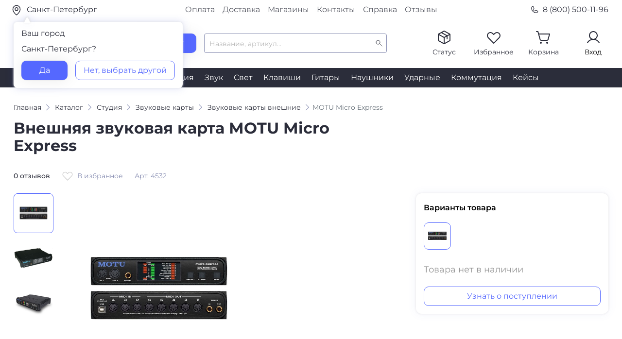

--- FILE ---
content_type: text/html; charset=utf-8
request_url: https://www.dj-store.ru/oborudovanie/studiya_zvukozapisi/zvukovye_karty/vneshnie-audio-karty/4532_motu-micro-express.html
body_size: 46464
content:



<!DOCTYPE html>
<html xmlns="http://www.w3.org/1999/xhtml" lang="ru">
	<head>
		<meta property="og:image" content="https://s3.ru1.storage.beget.cloud/e44f56578896-djstore-s3/static/main/images/preview_href.png" />
		<meta charset="utf-8" />
		<meta name="viewport" content="width=device-width, initial-scale=1.0">
		<title>MOTU Micro Express — купить в DJSTORE</title>
		<meta name="description" content="Звуковые карты внешние MOTU Micro Express — в интернет-магазине DJSTORE - Бонусные рубли c первой покупки, Скидки по промокодам! Доставка по всей России, самовывоз в Москве и Санкт-Петербурге.">
		<meta name="keywords" content="">



	
		<!-- Предварительное установление соединений (Preconnect) -->
		<link rel="preconnect" href="https://smartcaptcha.yandexcloud.net" crossorigin>
		<link rel="preconnect" href="https://unpkg.com" crossorigin>
		<link rel="preconnect" href="https://cdnjs.cloudflare.com" crossorigin>
		<link rel="preconnect" href="https://cloud.roistat.com" crossorigin>
		<link rel="preconnect" href="https://cdn.diginetica.net" crossorigin>
		<link rel="preconnect" href="https://code.jivo.ru" crossorigin>
		<link rel="preconnect" href="https://cdn.retailrocket.ru" crossorigin>
	
		<!-- Стили -->
		<link rel="stylesheet" type="text/css" href="https://s3.ru1.storage.beget.cloud/e44f56578896-djstore-s3/static/main/css/slick.css" media="all" />
		<link rel="shortcut icon" href="https://s3.ru1.storage.beget.cloud/e44f56578896-djstore-s3/static/main/images/favicon.ico" type="image/x-icon">
		<link href="https://s3.ru1.storage.beget.cloud/e44f56578896-djstore-s3/static/main/css/fonts.css" rel="stylesheet">
		<link rel="stylesheet" type="text/css" href="https://s3.ru1.storage.beget.cloud/e44f56578896-djstore-s3/static/main/css/bootstrap.css" media="all" />
		<link rel="stylesheet" type="text/css" href="https://s3.ru1.storage.beget.cloud/e44f56578896-djstore-s3/static/main/css/bootstrap-select.min.css" media="all" />
		<link rel="stylesheet" type="text/css" href="https://s3.ru1.storage.beget.cloud/e44f56578896-djstore-s3/static/main/css/slick-theme.css" media="all" />
		<link rel="stylesheet" type="text/css" href="https://s3.ru1.storage.beget.cloud/e44f56578896-djstore-s3/static/main/css/style.min.css" media="all" />
		<link rel="stylesheet" type="text/css" href="https://s3.ru1.storage.beget.cloud/e44f56578896-djstore-s3/static/main/css/lightslider.css" media="all" />
		<link rel="stylesheet" type="text/css" href="https://s3.ru1.storage.beget.cloud/e44f56578896-djstore-s3/static/main/css/lightgallery.css" media="all" />

		<style>
			/* Новогодние декорации в полосе навигации */
			.header__nav .nav {
				padding: 0;
			}

			.header-nav-decor {
				max-height: 57px;
				width: auto;
				pointer-events: none;
			}

			@media (max-width: 2000px) {
				.header-nav-decor {
					max-height: 45px;
				}
			}

			@media (max-width: 1700px) {
				.header-nav-decor {
					max-height: 35px;
				}
			}
			@media (max-width: 1515px) {
				.header-nav-decor {
					max-height: 30px;
				}
			}

			@media (max-width: 1450px) {
				.header-nav-decor {
					max-height: 20px;
				}
			}

			@media (max-width: 1280px) {
				.header-nav-decor {
					max-height: 20px;
				}
			}

			@media (max-width: 1180px) {
				.header-nav-decor {
					max-height: 20px;
				}
			}
		</style>

		<!-- Yandex.Metrika counter -->
		<script type="text/javascript" >
			(function(m,e,t,r,i,k,a){m[i]=m[i]||function(){(m[i].a=m[i].a||[]).push(arguments)};
			m[i].l=1*new Date();
			for (var j = 0; j < document.scripts.length; j++) {if (document.scripts[j].src === r) { return; }}
			k=e.createElement(t),a=e.getElementsByTagName(t)[0],k.async=1,k.src=r,a.parentNode.insertBefore(k,a)})
			(window, document, "script", "https://mc.yandex.ru/metrika/tag.js", "ym");
		
			ym(752731, "init", {
				clickmap:true,
				trackLinks:true,
				accurateTrackBounce:true,
				webvisor:true,
				ecommerce:"dataLayer"
			});
		</script>
		<noscript><div><img src="https://mc.yandex.ru/watch/752731" style="position:absolute; left:-9999px;" alt="" /></div></noscript>
		<!-- /Yandex.Metrika counter -->
		<!-- Google Tag Manager -->
		<script>(function(w,d,s,l,i){w[l]=w[l]||[];w[l].push({'gtm.start':
			new Date().getTime(),event:'gtm.js'});var f=d.getElementsByTagName(s)[0],
			j=d.createElement(s),dl=l!='dataLayer'?'&l='+l:'';j.async=true;j.src=
			'https://www.googletagmanager.com/gtm.js?id='+i+dl;f.parentNode.insertBefore(j,f);
			})(window,document,'script','dataLayer','GTM-WGMKVC3');</script>
			<!-- End Google Tag Manager -->
	</head>
<body>
	
	
	
	
	<!-- Google Tag Manager (noscript) -->
	<noscript><iframe src="https://www.googletagmanager.com/ns.html?id=GTM-WGMKVC3"
		height="0" width="0" style="display:none;visibility:hidden"></iframe></noscript>
	<!-- End Google Tag Manager (noscript) -->
	
	<div class="header header-main" id="up">

		<div class="top">
			<div class="top__container container">
				<div class="top__row row justify-content-between">
					<div class=" top__col your_city_modal_wrap col-12 col-md-3 pl-0">
						<a href="#" class="top__geo" data-toggle="modal" data-target="#city_modal">
						
							<picture>
								<!-- Источник для экранов до 767px -->
								<source
								media="(max-width: 767px)"
								srcset="https://s3.ru1.storage.beget.cloud/e44f56578896-djstore-s3/static/main/images/header/city_mob.svg" />
							
								<!-- Источник для экранов от 768px и выше -->
								<source
								media="(min-width: 768px)"
								srcset="https://s3.ru1.storage.beget.cloud/e44f56578896-djstore-s3/static/main/images/header/city.svg" />
							
								<!-- Fallback (если браузер не поддерживает <picture>) -->
								<img 
								src="https://s3.ru1.storage.beget.cloud/e44f56578896-djstore-s3/static/main/images/header/city.svg" 
								alt="City"
								style="margin-right: 5px; vertical-align: middle;"
								/>
							</picture>
							
								Санкт-Петербург
							</a>
						

						
							<div class="your_city_modal">
								<div class="mb16"><span>Ваш город</span></div>
								<p  class="mb16">Санкт-Петербург?</p>
								<div class="d-flex jcsb">
									<a href="/set_city/%D0%A1%D0%B0%D0%BD%D0%BA%D1%82-%D0%9F%D0%B5%D1%82%D0%B5%D1%80%D0%B1%D1%83%D1%80%D0%B3/190000/" class="btn_blue">Да</a>
									<a href="" class="btn_white" data-toggle="modal" data-target="#city_modal">Нет, выбрать другой</a>
								</div>
							</div>
						

					</div>
					<div class="top__col col-5 d-none d-md-block">
						<div class="top-nav d-flex justify-content-center">
							<a href="/reference/payment_for_goods/" class="top-nav__link">Оплата</a>
							<a href="/reference/delivery/" class="top-nav__link">Доставка</a>
							<a href="/reference/magaziny/" class="top-nav__link">Магазины</a>
							<a href="/reference/contacts/" class="top-nav__link">Контакты</a>
							<a href="/reference/" class="top-nav__link">Справка</a>
							<a href="/reviews/" class="top-nav__link">Отзывы</a>
						</div>	
					</div>
					<div class="top__col d-none col-3 pr-0 d-md-flex justify-content-end"><a href="tel:88005001196" class="top__tel">
						<img src="https://s3.ru1.storage.beget.cloud/e44f56578896-djstore-s3/static/main/images/header/phone.svg" style="margin-right: 0.5rem !important;" alt=""> 8 (800) 500-11-96</a>
						
					</div>
				</div>
			</div>
		</div>

	
		<div class="header__container container">
			<div class="header__row d-none d-md-flex no-gutters align-items-center">
				<div class="header__col col-2">
					<div class="header__logo"><a href="/"><img src="https://s3.ru1.storage.beget.cloud/e44f56578896-djstore-s3/static/main/images/logo.svg" alt=""></a></div>
					 
				</div>
				<div class="header__col col-6 d-flex pl_25 align-items-center">
					<div class="header__catalog_block">
						<button type="button" class="header__catalog_btn btn_blue d-flex align-items-center justify-content-center">
							<!-- <span class="iconify mr-2" data-icon="ph:list" style="color: #fff;" data-height="18"></span> -->
							<div class="cmn-toggle-switch cmn-toggle-switch__htx"><span></span></div>

							<p>Каталог</p>
						</button>
					</div>
					<div class="header__search_block ml-3">
				        <form method="get" action="/oborudovanie/search/">
				            <input type="text" autocomplete="off" class="form-control header__search_block_input"  placeholder="Название, артикул..." id="search_room" name='q'>
				            <input type="submit" class="d-none btn_blue" value="Найти">
				        </form>
				        <div id="search-results">
				            <div class="scroller">
   <ul class="list-group" style="padding: 5px 0px 0px 5px;">
      

        

            


        

         

      
   </ul>
</div>

				        </div>
				    </div>
				</div>

				 


				<div class="header__col col-4 mt-n1">
					<div class="header__auth flex row jcfe">
						

						<div class="header__status header__auth_block">
						
						        <a href="" data-toggle="modal" data-target="#order_status" class="d-flex flex-wrap justify-content-center" onclick="if(typeof ym !== 'undefined') ym(752731, 'reachGoal', 'orderstat_header');">
						            <img src="https://s3.ru1.storage.beget.cloud/e44f56578896-djstore-s3/static/main/images/header/status.svg" alt="">
						            <p>Статус</p>
						        </a>
						    
						</div>

						
							
								<div class="header__favorite header__auth_block">
									<a href="/favorite/" class="d-flex flex-wrap justify-content-center">
										<img src="https://s3.ru1.storage.beget.cloud/e44f56578896-djstore-s3/static/main/images/header/favorite.svg" alt="">
										<span class="icon_counter counter_favorite d-none">0</span><p>Избранное</p>
									</a>
								</div>

							
						

						
								
							<div class="header__cart header__auth_block">
							
									<a href="/cart/" class="d-flex flex-wrap justify-content-center">

										<img src="https://s3.ru1.storage.beget.cloud/e44f56578896-djstore-s3/static/main/images/header/basket.svg" alt="">
									<span class="icon_counter counter_basket d-none">0</span><p>Корзина</p></a>
									<div class="main_basket_modal">
										<p class="mb16 text-left">Корзина все еще пуста</p>
										<div class="mb32" style="line-height: 24px;"><span>Чтобы выбрать подходящий товар, воспользуйтесь каталогом</span></div>
										<a href="/oborudovanie/" class="btn_blue w-100">Открыть каталог</a>
									</div>

							
						
    					
						</div>
						<div class="header__profile header__auth_block">
							
						        <a href="" data-toggle="modal" data-target="#login_phone_modal" class="d-flex flex-wrap justify-content-center">
						            <img src="https://s3.ru1.storage.beget.cloud/e44f56578896-djstore-s3/static/main/images/header/profile.svg" alt="">
						            <p>Вход</p>
						        </a>
						    
						</div>
					</div>
				</div>
			</div>
	
	
	

			<!--мобильная шапка-->
			<div class="mobile_header">
				<div class="mobile_header__row row align-items-center d-md-none">
					<div class="mobile_header__col col-2">
						<button class="navbar-toggler" type="button" data-toggle="collapse" data-target="#navbarNavDropdown" aria-controls="navbarNavDropdown" aria-expanded="false" aria-label="Toggle navigation">
					    	<span class="navbar-toggler-icon"></span>
						</button>
					</div>
					<div class="mobile_header__col col-8">
						<div class="header__logo d-flex justify-content-center"><a href="/"><img src="https://s3.ru1.storage.beget.cloud/e44f56578896-djstore-s3/static/main/images/logo.svg" alt=""></a></div>
					</div>
					<div class="mobile_header__col col-2 d-flex justify-content-end">
						<a href="tel:88005001196" class="icon_tel__mobile"></a>
					</div>
				</div>
				<div class="mobile_header__row row align-items-center d-md-none">
					<div class="header__search_block">
						<form method="get" action="/oborudovanie/search/">
						    <div class="d-flex justify-content-between">
						        <div class="header__search_block_mobile">
						            <input type="text" autocomplete="off" class="form-control" autocomplete="false" placeholder="Название, артикул..." id="search_room_mobile" name='q'>
						             <span id="clear_search_mobile" class="iconify" data-icon="gg:close" style="display: none; color: #939393; font-size: 18px; cursor: pointer;"></span>
						        </div>
						        <input type="submit" class="d-flex d-md-none btn_blue" value="Найти">
						    </div>
						    <div id="search-results-mobile">
						        <!-- Results will be included dynamically -->
						    </div>
						</form>

						


					    <ul class="list-unstyled mb-0 d-none">
					      <li><a class="dropdown-item d-flex align-items-center gap-2 py-2" href="#">
					        <span class="d-inline-block bg-success rounded-circle" style="width: .5em; height: .5em;"></span>
					        Action
					      </a></li>
					      <li><a class="dropdown-item d-flex align-items-center gap-2 py-2" href="#">
					        <span class="d-inline-block bg-primary rounded-circle" style="width: .5em; height: .5em;"></span>
					        Another action
					      </a></li>
					      <li><a class="dropdown-item d-flex align-items-center gap-2 py-2" href="#">
					        <span class="d-inline-block bg-danger rounded-circle" style="width: .5em; height: .5em;"></span>
					        Something else here
					      </a></li>
					      <li><a class="dropdown-item d-flex align-items-center gap-2 py-2" href="#">
					        <span class="d-inline-block bg-info rounded-circle" style="width: .5em; height: .5em;"></span>
					        Separated link
					      </a></li>
					    </ul>
					</div>
				</div>
			</div>
			<!--/ мобильная шапка-->
		</div>
		<div class="header__nav d-none d-md-block">
			<div class="header__container container">
				<div class="nav d-flex justify-content-center">
					
					    
					        <a href="/oborudovanie/didzhejev/" class="nav__link">DJ</a>
					    
					
					    
					        <a href="/oborudovanie/mikrofony/" class="nav__link">Микрофоны</a>
					    
					
					    
					        <a href="/oborudovanie/studiya_zvukozapisi/" class="nav__link">Студия</a>
					    
					
					    
					        <a href="/oborudovanie/zvukovaya_apparatura/" class="nav__link">Звук</a>
					    
					
					    
					        <a href="/oborudovanie/svetovaya_apparatura/" class="nav__link">Свет</a>
					    
					
					    
					        <a href="/oborudovanie/klavishi/" class="nav__link">Клавиши</a>
					    
					
					    
					        <a href="/oborudovanie/gitary/" class="nav__link">Гитары</a>
					    
					
					    
					        <a href="/oborudovanie/naushniki/" class="nav__link">Наушники</a>
					    
					
					    
					        <a href="/oborudovanie/udarnye/" class="nav__link">Ударные</a>
					    
					
					    
					        <a href="/oborudovanie/commutation/" class="nav__link">Коммутация</a>
					    
					
					    
					        <a href="/oborudovanie/keysy/" class="nav__link">Кейсы</a>
					    
					
				</div>
			</div>
		</div>
		
		
		<div class="menu"> <!--обертка для меню и блока результатов поиска --> 
			<div class="menu_container container">
				<ul class="menu__list"> <!--меню десктоп -->
					
					    <li class="menu__list_li">
					        <a href="/oborudovanie/didzhejev/"><span class="menu__list_icon icon_dj"></span>DJ-оборудование</a>
					        
					        
					            <!-- Подменю второго уровня -->
					            <div class="menu__sub scroller" style="max-height: 100%;overflow-y: auto;">
					                <ul class="menu__sub_ul">
					                    
					                    	
						                        <li class="menu__sub_li">
						                            <a href="/oborudovanie/didzhejev/midi_usb_kontrollery/">DJ-контроллеры</a>
						                            
						                            
						                        </li>
						                    
					                    
					                    	
						                        <li class="menu__sub_li">
						                            <a href="/oborudovanie/didzhejev/mikshery_pulty/">DJ-микшеры</a>
						                            
						                            
						                                <!-- Подменю третьего уровня -->
						                                <div class="menu__sub_2">
						                                    <ul>
						                                        
						                                        	
						                                        
						                                        	
						                                        
						                                        	
						                                        
						                                    </ul>
						                                </div>
						                                <!-- /Подменю третьего уровня -->
						                            
						                        </li>
						                    
					                    
					                    	
						                        <li class="menu__sub_li">
						                            <a href="/oborudovanie/didzhejev/cd_proigryvateli/">CD-проигрыватели</a>
						                            
						                            
						                        </li>
						                    
					                    
					                    	
						                        <li class="menu__sub_li">
						                            <a href="/oborudovanie/didzhejev/protsessory_effektov/">DJ-процессоры эффектов</a>
						                            
						                            
						                        </li>
						                    
					                    
					                    	
						                        <li class="menu__sub_li">
						                            <a href="/oborudovanie/didzhejev/proigryvateli_vinila/">Виниловые проигрыватели</a>
						                            
						                            
						                                <!-- Подменю третьего уровня -->
						                                <div class="menu__sub_2">
						                                    <ul>
						                                        
						                                        	
						                                            	<li class="menu__sub_2_li"><a href="/oborudovanie/didzhejev/proigryvateli_vinila/pryamoy-privod/">Проигрыватели винила с прямым приводом</a></li>
						                                            
						                                        
						                                        	
						                                            	<li class="menu__sub_2_li"><a href="/oborudovanie/didzhejev/proigryvateli_vinila/remennoy-privod/">Проигрыватели винила с ременным приводом</a></li>
						                                            
						                                        
						                                        	
						                                        
						                                    </ul>
						                                </div>
						                                <!-- /Подменю третьего уровня -->
						                            
						                        </li>
						                    
					                    
					                    	
						                        <li class="menu__sub_li">
						                            <a href="/oborudovanie/didzhejev/vse-dlya-vinila/">Запчасти и аксессуары для винила</a>
						                            
						                            
						                                <!-- Подменю третьего уровня -->
						                                <div class="menu__sub_2">
						                                    <ul>
						                                        
						                                        	
						                                            	<li class="menu__sub_2_li"><a href="/oborudovanie/didzhejev/vse-dlya-vinila/igly/">Иглы</a></li>
						                                            
						                                        
						                                        	
						                                            	<li class="menu__sub_2_li"><a href="/oborudovanie/didzhejev/vse-dlya-vinila/kartridzhi/">Картриджи</a></li>
						                                            
						                                        
						                                        	
						                                            	<li class="menu__sub_2_li"><a href="/oborudovanie/didzhejev/vse-dlya-vinila/derzhateli/">Хедшеллы</a></li>
						                                            
						                                        
						                                        	
						                                            	<li class="menu__sub_2_li"><a href="/oborudovanie/didzhejev/vse-dlya-vinila/predusiliteli/">Предусилители</a></li>
						                                            
						                                        
						                                        	
						                                            	<li class="menu__sub_2_li"><a href="/oborudovanie/didzhejev/vse-dlya-vinila/sredstva-dlya-chistki/">Средства для чистки</a></li>
						                                            
						                                        
						                                        	
						                                            	<li class="menu__sub_2_li"><a href="/oborudovanie/didzhejev/vse-dlya-vinila/aksessuary-dlya-nastroyki/">Аксессуары для настройки</a></li>
						                                            
						                                        
						                                    </ul>
						                                </div>
						                                <!-- /Подменю третьего уровня -->
						                            
						                        </li>
						                    
					                    
					                    	
						                        <li class="menu__sub_li">
						                            <a href="/oborudovanie/didzhejev/audiointerfeysy/">Звуковые карты для DJ</a>
						                            
						                            
						                        </li>
						                    
					                    
					                    	
						                        <li class="menu__sub_li">
						                            <a href="/oborudovanie/didzhejev/aksessuary/">DJ-аксессуары</a>
						                            
						                            
						                                <!-- Подменю третьего уровня -->
						                                <div class="menu__sub_2">
						                                    <ul>
						                                        
						                                        	
						                                            	<li class="menu__sub_2_li"><a href="/oborudovanie/didzhejev/aksessuary/nakladki/">Накладки для DJ-оборудования</a></li>
						                                            
						                                        
						                                        	
						                                            	<li class="menu__sub_2_li"><a href="/oborudovanie/didzhejev/aksessuary/slipmaty/">Слипматы</a></li>
						                                            
						                                        
						                                        	
						                                            	<li class="menu__sub_2_li"><a href="/oborudovanie/didzhejev/aksessuary/feydery-knoby-pereklyuchateli/">Фейдеры и кроссфейдеры</a></li>
						                                            
						                                        
						                                        	
						                                            	<li class="menu__sub_2_li"><a href="/oborudovanie/didzhejev/aksessuary/pereklyuchateli-knoby/">Переключатели-кнобы для DJ</a></li>
						                                            
						                                        
						                                        	
						                                            	<li class="menu__sub_2_li"><a href="/oborudovanie/dj-oborudovanie/dj-aksessuary/klaviatury-dark-prodzhekt/">Клавиатуры ДАРК ПРОДЖЕКТ</a></li>
						                                            
						                                        
						                                    </ul>
						                                </div>
						                                <!-- /Подменю третьего уровня -->
						                            
						                        </li>
						                    
					                    
					                    	
						                        <li class="menu__sub_li">
						                            <a href="/oborudovanie/didzhejev/dj-stoyki/">DJ-стойки</a>
						                            
						                            
						                        </li>
						                    
					                    
					                    	
						                        <li class="menu__sub_li">
						                            <a href="/oborudovanie/didzhejev/dj-ryukzaki-sumki-chekhly-papki-dlya-didzheev/">DJ-рюкзаки, сумки, чехлы, папки</a>
						                            
						                            
						                                <!-- Подменю третьего уровня -->
						                                <div class="menu__sub_2">
						                                    <ul>
						                                        
						                                        	
						                                            	<li class="menu__sub_2_li"><a href="/oborudovanie/didzhejev/dj-ryukzaki-sumki-chekhly-papki-dlya-didzheev/zashchitnye-kryshki/">Защитные крышки для DJ-техники</a></li>
						                                            
						                                        
						                                        	
						                                            	<li class="menu__sub_2_li"><a href="/oborudovanie/didzhejev/dj-ryukzaki-sumki-chekhly-papki-dlya-didzheev/chehly/">Чехлы для DJ-оборудования</a></li>
						                                            
						                                        
						                                        	
						                                            	<li class="menu__sub_2_li"><a href="/oborudovanie/didzhejev/dj-ryukzaki-sumki-chekhly-papki-dlya-didzheev/sumki-dlya-naushnikov/">Сумки для наушников</a></li>
						                                            
						                                        
						                                        	
						                                            	<li class="menu__sub_2_li"><a href="/oborudovanie/didzhejev/dj-ryukzaki-sumki-chekhly-papki-dlya-didzheev/ryukzaki/">Рюкзаки</a></li>
						                                            
						                                        
						                                        	
						                                            	<li class="menu__sub_2_li"><a href="/oborudovanie/didzhejev/dj-ryukzaki-sumki-chekhly-papki-dlya-didzheev/sumki-dlya-cd/">Сумки для CD</a></li>
						                                            
						                                        
						                                        	
						                                            	<li class="menu__sub_2_li"><a href="/oborudovanie/didzhejev/dj-ryukzaki-sumki-chekhly-papki-dlya-didzheev/sumki-pod-oborudovanie/">Сумки под оборудование</a></li>
						                                            
						                                        
						                                        	
						                                            	<li class="menu__sub_2_li"><a href="/oborudovanie/didzhejev/dj-ryukzaki-sumki-chekhly-papki-dlya-didzheev/sumki-na-kolesakh/">Сумки на колесах</a></li>
						                                            
						                                        
						                                        	
						                                            	<li class="menu__sub_2_li"><a href="/oborudovanie/didzhejev/dj-ryukzaki-sumki-chekhly-papki-dlya-didzheev/keysy-papki/">Кейсы, папки</a></li>
						                                            
						                                        
						                                        	
						                                            	<li class="menu__sub_2_li"><a href="/oborudovanie/didzhejev/dj-ryukzaki-sumki-chekhly-papki-dlya-didzheev/universalnye-sumki/">Универсальные сумки</a></li>
						                                            
						                                        
						                                    </ul>
						                                </div>
						                                <!-- /Подменю третьего уровня -->
						                            
						                        </li>
						                    
					                    
					                    	
						                        <li class="menu__sub_li">
						                            <a href="/oborudovanie/didzhejev/dj-stoly/">Диджейские столы</a>
						                            
						                            
						                        </li>
						                    
					                    
					                    	
					                    
					                    	
					                    
					                </ul>
					            </div>
					            <!-- /Подменю второго уровня -->
					        
					    </li>
					
					    <li class="menu__list_li">
					        <a href="/oborudovanie/mikrofony/"><span class="menu__list_icon icon_micro"></span>Микрофоны</a>
					        
					        
					            <!-- Подменю второго уровня -->
					            <div class="menu__sub scroller" style="max-height: 100%;overflow-y: auto;">
					                <ul class="menu__sub_ul">
					                    
					                    	
						                        <li class="menu__sub_li">
						                            <a href="/oborudovanie/mikrofony/usb/">USB-микрофоны</a>
						                            
						                            
						                        </li>
						                    
					                    
					                    	
						                        <li class="menu__sub_li">
						                            <a href="/oborudovanie/mikrofony/studiynye/">Студийные микрофоны</a>
						                            
						                            
						                        </li>
						                    
					                    
					                    	
						                        <li class="menu__sub_li">
						                            <a href="/oborudovanie/mikrofony/vokalnye/">Вокальные микрофоны</a>
						                            
						                            
						                                <!-- Подменю третьего уровня -->
						                                <div class="menu__sub_2">
						                                    <ul>
						                                        
						                                        	
						                                            	<li class="menu__sub_2_li"><a href="/oborudovanie/mikrofony/vokalnye/dinamicheskie/">Динамические микрофоны</a></li>
						                                            
						                                        
						                                        	
						                                            	<li class="menu__sub_2_li"><a href="/oborudovanie/mikrofony/vokalnye/kondensatornye/">Конденсаторные микрофоны</a></li>
						                                            
						                                        
						                                    </ul>
						                                </div>
						                                <!-- /Подменю третьего уровня -->
						                            
						                        </li>
						                    
					                    
					                    	
						                        <li class="menu__sub_li">
						                            <a href="/oborudovanie/mikrofony/lentochnye/">Ленточные микрофоны</a>
						                            
						                            
						                        </li>
						                    
					                    
					                    	
						                        <li class="menu__sub_li">
						                            <a href="/oborudovanie/mikrofony/s-malenkoy-membranoy/">Микрофоны с маленькой мембраной</a>
						                            
						                            
						                        </li>
						                    
					                    
					                    	
						                        <li class="menu__sub_li">
						                            <a href="/oborudovanie/mikrofony/mikrofony-dlya-brodkastinga/">Микрофоны для радиовещания</a>
						                            
						                            
						                        </li>
						                    
					                    
					                    	
						                        <li class="menu__sub_li">
						                            <a href="/oborudovanie/mikrofony/dlya-videokamer/">Микрофоны для видеокамер</a>
						                            
						                            
						                        </li>
						                    
					                    
					                    	
						                        <li class="menu__sub_li">
						                            <a href="/oborudovanie/mikrofony/petlichnye/">Петличные микрофоны</a>
						                            
						                            
						                        </li>
						                    
					                    
					                    	
						                        <li class="menu__sub_li">
						                            <a href="/oborudovanie/mikrofony/golovnye-garnitury/">Головные гарнитуры</a>
						                            
						                            
						                        </li>
						                    
					                    
					                    	
						                        <li class="menu__sub_li">
						                            <a href="/oborudovanie/mikrofony/radiosistemy_instrumentalnye/">Радиосистемы инструментальные</a>
						                            
						                            
						                        </li>
						                    
					                    
					                    	
						                        <li class="menu__sub_li">
						                            <a href="/oborudovanie/mikrofony/radiosistemy-nakamernye/">Радиосистемы накамерные</a>
						                            
						                            
						                        </li>
						                    
					                    
					                    	
						                        <li class="menu__sub_li">
						                            <a href="/oborudovanie/mikrofony/komponenty-radiosistem/">Компоненты радиосистем</a>
						                            
						                            
						                                <!-- Подменю третьего уровня -->
						                                <div class="menu__sub_2">
						                                    <ul>
						                                        
						                                        	
						                                            	<li class="menu__sub_2_li"><a href="/oborudovanie/mikrofony/komponenty-radiosistem/peredatchiki/">Передатчики</a></li>
						                                            
						                                        
						                                        	
						                                            	<li class="menu__sub_2_li"><a href="/oborudovanie/mikrofony/komponenty-radiosistem/priemniki/">Приёмники</a></li>
						                                            
						                                        
						                                        	
						                                            	<li class="menu__sub_2_li"><a href="/oborudovanie/mikrofony/komponenty-radiosistem/antenny/">Антенны и коммутация</a></li>
						                                            
						                                        
						                                        	
						                                            	<li class="menu__sub_2_li"><a href="/oborudovanie/mikrofony/komponenty-radiosistem/zaryadnye-ustroystva/">Зарядные устройства</a></li>
						                                            
						                                        
						                                    </ul>
						                                </div>
						                                <!-- /Подменю третьего уровня -->
						                            
						                        </li>
						                    
					                    
					                    	
						                        <li class="menu__sub_li">
						                            <a href="/oborudovanie/mikrofony/mikrofony-pushki/">Микрофоны-пушки</a>
						                            
						                            
						                        </li>
						                    
					                    
					                    	
						                        <li class="menu__sub_li">
						                            <a href="/oborudovanie/mikrofony/reporterskie/">Репортерские микрофоны</a>
						                            
						                            
						                        </li>
						                    
					                    
					                    	
						                        <li class="menu__sub_li">
						                            <a href="/oborudovanie/mikrofony/stereo/">Стерео микрофоны</a>
						                            
						                            
						                        </li>
						                    
					                    
					                    	
						                        <li class="menu__sub_li">
						                            <a href="/oborudovanie/mikrofony/instrumentalnye/">Инструментальные микрофоны</a>
						                            
						                            
						                                <!-- Подменю третьего уровня -->
						                                <div class="menu__sub_2">
						                                    <ul>
						                                        
						                                        	
						                                            	<li class="menu__sub_2_li"><a href="/oborudovanie/mikrofony/instrumentalnye/universalnye/">Универсальные инструментальные микрофоны</a></li>
						                                            
						                                        
						                                        	
						                                            	<li class="menu__sub_2_li"><a href="/oborudovanie/mikrofony/instrumentalnye/dlya-strunnykh/">Микрофоны для струнных</a></li>
						                                            
						                                        
						                                        	
						                                            	<li class="menu__sub_2_li"><a href="/oborudovanie/mikrofony/instrumentalnye/dukhovykh/">Микрофоны для духовых</a></li>
						                                            
						                                        
						                                        	
						                                            	<li class="menu__sub_2_li"><a href="/oborudovanie/mikrofony/instrumentalnye/udarnykh/">Микрофоны для ударных</a></li>
						                                            
						                                        
						                                        	
						                                            	<li class="menu__sub_2_li"><a href="/oborudovanie/mikrofony/instrumentalnye/teatralno-khorovye/">Театрально-хоровые микрофоны</a></li>
						                                            
						                                        
						                                    </ul>
						                                </div>
						                                <!-- /Подменю третьего уровня -->
						                            
						                        </li>
						                    
					                    
					                    	
						                        <li class="menu__sub_li">
						                            <a href="/oborudovanie/mikrofony/predusiliteli/">Микрофонные предусилители</a>
						                            
						                            
						                        </li>
						                    
					                    
					                    	
						                        <li class="menu__sub_li">
						                            <a href="/oborudovanie/mikrofony/komlekty/">Комплекты микрофонов</a>
						                            
						                            
						                        </li>
						                    
					                    
					                    	
						                        <li class="menu__sub_li">
						                            <a href="/oborudovanie/mikrofony/izmeritelnye-mikrofony/">Измерительные микрофоны</a>
						                            
						                            
						                        </li>
						                    
					                    
					                    	
						                        <li class="menu__sub_li">
						                            <a href="/oborudovanie/mikrofony/poverkhnostnye/">Поверхностные микрофоны</a>
						                            
						                            
						                        </li>
						                    
					                    
					                    	
						                        <li class="menu__sub_li">
						                            <a href="/oborudovanie/mikrofony/installyatsionnye/">Инсталляционные микрофоны</a>
						                            
						                            
						                                <!-- Подменю третьего уровня -->
						                                <div class="menu__sub_2">
						                                    <ul>
						                                        
						                                        	
						                                            	<li class="menu__sub_2_li"><a href="/oborudovanie/mikrofony/installyatsionnye/mikrofony-dlya-konferentsiy/">Микрофоны для конференций</a></li>
						                                            
						                                        
						                                        	
						                                            	<li class="menu__sub_2_li"><a href="/oborudovanie/mikrofony/installyatsionnye/mikrofony-na-gusinoy-shee/">Микрофоны на гусиной шее</a></li>
						                                            
						                                        
						                                        	
						                                            	<li class="menu__sub_2_li"><a href="/oborudovanie/mikrofony/installyatsionnye/podvesnye-mikrofony/">Подвесные микрофоны</a></li>
						                                            
						                                        
						                                    </ul>
						                                </div>
						                                <!-- /Подменю третьего уровня -->
						                            
						                        </li>
						                    
					                    
					                    	
						                        <li class="menu__sub_li">
						                            <a href="/oborudovanie/mikrofony/oborudovanie-dlya-sinkhroperevod/">Конференц-системы, синхронный перевод</a>
						                            
						                            
						                                <!-- Подменю третьего уровня -->
						                                <div class="menu__sub_2">
						                                    <ul>
						                                        
						                                        	
						                                            	<li class="menu__sub_2_li"><a href="/oborudovanie/mikrofony/oborudovanie-dlya-sinkhroperevod/mikrofonnye-pulty/">Микрофонные пульты</a></li>
						                                            
						                                        
						                                        	
						                                            	<li class="menu__sub_2_li"><a href="/oborudovanie/mikrofony/oborudovanie-dlya-sinkhroperevod/garnitury-i-naushniki/">Гарнитуры и наушники</a></li>
						                                            
						                                        
						                                        	
						                                            	<li class="menu__sub_2_li"><a href="/oborudovanie/mikrofony/oborudovanie-dlya-sinkhroperevod/tsentralnye-bloki/">Центральные блоки</a></li>
						                                            
						                                        
						                                        	
						                                            	<li class="menu__sub_2_li"><a href="/oborudovanie/mikrofony/oborudovanie-dlya-sinkhroperevod/priemniki-i-peredatchiki/">Приемники и передатчики</a></li>
						                                            
						                                        
						                                    </ul>
						                                </div>
						                                <!-- /Подменю третьего уровня -->
						                            
						                        </li>
						                    
					                    
					                    	
						                        <li class="menu__sub_li">
						                            <a href="/oborudovanie/mikrofony/mikrofony-dlya-sistem-virtualnoy-realnosti/">Микрофоны для систем виртуальной реальности</a>
						                            
						                            
						                        </li>
						                    
					                    
					                    	
						                        <li class="menu__sub_li">
						                            <a href="/oborudovanie/mikrofony/aksessuary/">Аксессуары и комплектующие для микрофонов</a>
						                            
						                            
						                                <!-- Подменю третьего уровня -->
						                                <div class="menu__sub_2">
						                                    <ul>
						                                        
						                                        	
						                                            	<li class="menu__sub_2_li"><a href="/oborudovanie/mikrofony/aksessuary/stoyki-derzhateli/">Антивибрационные крепления для микрофонов</a></li>
						                                            
						                                        
						                                        	
						                                            	<li class="menu__sub_2_li"><a href="/oborudovanie/mikrofony/aksessuary/stoyki/">Микрофонные стойки</a></li>
						                                            
						                                        
						                                        	
						                                            	<li class="menu__sub_2_li"><a href="/oborudovanie/mikrofony/aksessuary/vetrozashchita-i-pop-filtry/">Ветрозащита</a></li>
						                                            
						                                        
						                                        	
						                                            	<li class="menu__sub_2_li"><a href="/oborudovanie/mikrofony/aksessuary/pop-filtry/">Поп-фильтры</a></li>
						                                            
						                                        
						                                        	
						                                            	<li class="menu__sub_2_li"><a href="/oborudovanie/mikrofony/aksessuary/derzhateli/">Держатели для микрофонов</a></li>
						                                            
						                                        
						                                        	
						                                            	<li class="menu__sub_2_li"><a href="/oborudovanie/mikrofony/aksessuary/chekhly-sumki/">Чехлы, сумки для микрофонов</a></li>
						                                            
						                                        
						                                        	
						                                            	<li class="menu__sub_2_li"><a href="/oborudovanie/mikrofony/aksessuary/pitanie/">Питание для микрофонов</a></li>
						                                            
						                                        
						                                        	
						                                            	<li class="menu__sub_2_li"><a href="/oborudovanie/mikrofony/aksessuary/kapsyuli/">Микрофонные капсюли</a></li>
						                                            
						                                        
						                                        	
						                                            	<li class="menu__sub_2_li"><a href="/oborudovanie/mikrofony/aksessuary/zvukopogloshchayushchie-ekrany/">Акустические экраны</a></li>
						                                            
						                                        
						                                        	
						                                        
						                                        	
						                                            	<li class="menu__sub_2_li"><a href="/oborudovanie/mikrofony/aksessuary/prochie-aksessuary/">Комплекты</a></li>
						                                            
						                                        
						                                        	
						                                            	<li class="menu__sub_2_li"><a href="/oborudovanie/mikrofony/aksessuary/akusticheskie-filtry-kolpachki/">Акустические фильтры-колпачки</a></li>
						                                            
						                                        
						                                    </ul>
						                                </div>
						                                <!-- /Подменю третьего уровня -->
						                            
						                        </li>
						                    
					                    
					                    	
						                        <li class="menu__sub_li">
						                            <a href="/oborudovanie/mikrofony/radiosistemy_vokalnye/">Радиосистемы вокальные</a>
						                            
						                            
						                                <!-- Подменю третьего уровня -->
						                                <div class="menu__sub_2">
						                                    <ul>
						                                        
						                                        	
						                                            	<li class="menu__sub_2_li"><a href="/oborudovanie/mikrofony/radiosistemy_vokalnye/radiosistemy-s-petlichnym-mikrofonom/">Радиосистемы с петличным микрофоном</a></li>
						                                            
						                                        
						                                        	
						                                            	<li class="menu__sub_2_li"><a href="/oborudovanie/mikrofony/radiosistemy_vokalnye/radiosistemy-s-golovnym-mikrofonom/">Радиосистемы с головным микрофоном</a></li>
						                                            
						                                        
						                                        	
						                                            	<li class="menu__sub_2_li"><a href="/oborudovanie/mikrofony/radiosistemy_vokalnye/komplekty/">Радиосистемы с ручным микрофоном</a></li>
						                                            
						                                        
						                                    </ul>
						                                </div>
						                                <!-- /Подменю третьего уровня -->
						                            
						                        </li>
						                    
					                    
					                </ul>
					            </div>
					            <!-- /Подменю второго уровня -->
					        
					    </li>
					
					    <li class="menu__list_li">
					        <a href="/oborudovanie/studiya_zvukozapisi/"><span class="menu__list_icon icon_studio"></span>Студия</a>
					        
					        
					            <!-- Подменю второго уровня -->
					            <div class="menu__sub scroller" style="max-height: 100%;overflow-y: auto;">
					                <ul class="menu__sub_ul">
					                    
					                    	
						                        <li class="menu__sub_li">
						                            <a href="/oborudovanie/studiya_zvukozapisi/zvukovye_karty/">Звуковые карты</a>
						                            
						                            
						                                <!-- Подменю третьего уровня -->
						                                <div class="menu__sub_2">
						                                    <ul>
						                                        
						                                        	
						                                            	<li class="menu__sub_2_li"><a href="/oborudovanie/studiya_zvukozapisi/zvukovye_karty/vneshnie-audio-karty/">Звуковые карты внешние</a></li>
						                                            
						                                        
						                                        	
						                                            	<li class="menu__sub_2_li"><a href="/oborudovanie/studiya_zvukozapisi/zvukovye_karty/pci_pcie/">Звуковые карты интегрируемые</a></li>
						                                            
						                                        
						                                    </ul>
						                                </div>
						                                <!-- /Подменю третьего уровня -->
						                            
						                        </li>
						                    
					                    
					                    	
						                        <li class="menu__sub_li">
						                            <a href="/oborudovanie/studiya_zvukozapisi/studiynye_monitory/">Студийные мониторы</a>
						                            
						                            
						                                <!-- Подменю третьего уровня -->
						                                <div class="menu__sub_2">
						                                    <ul>
						                                        
						                                        	
						                                            	<li class="menu__sub_2_li"><a href="/oborudovanie/studiya_zvukozapisi/studiynye_monitory/aktivnye-monitory/">Активные мониторы</a></li>
						                                            
						                                        
						                                        	
						                                            	<li class="menu__sub_2_li"><a href="/oborudovanie/studiya_zvukozapisi/studiynye_monitory/passivnye-monitory/">Пассивные мониторы</a></li>
						                                            
						                                        
						                                        	
						                                            	<li class="menu__sub_2_li"><a href="/oborudovanie/studiya_zvukozapisi/studiynye_monitory/sabvufery/">Сабвуферы</a></li>
						                                            
						                                        
						                                    </ul>
						                                </div>
						                                <!-- /Подменю третьего уровня -->
						                            
						                        </li>
						                    
					                    
					                    	
						                        <li class="menu__sub_li">
						                            <a href="/oborudovanie/studiya_zvukozapisi/krepleniya-dlya-studiynykh-monitorov/">Крепления для студийных мониторов</a>
						                            
						                            
						                                <!-- Подменю третьего уровня -->
						                                <div class="menu__sub_2">
						                                    <ul>
						                                        
						                                        	
						                                            	<li class="menu__sub_2_li"><a href="/oborudovanie/studiya_zvukozapisi/krepleniya-dlya-studiynykh-monitorov/stoyki/">Стойки</a></li>
						                                            
						                                        
						                                        	
						                                            	<li class="menu__sub_2_li"><a href="/oborudovanie/studiya_zvukozapisi/krepleniya-dlya-studiynykh-monitorov/kronshteyny/">Кронштейны</a></li>
						                                            
						                                        
						                                        	
						                                            	<li class="menu__sub_2_li"><a href="/oborudovanie/studiya_zvukozapisi/krepleniya-dlya-studiynykh-monitorov/podstavki/">Подставки</a></li>
						                                            
						                                        
						                                    </ul>
						                                </div>
						                                <!-- /Подменю третьего уровня -->
						                            
						                        </li>
						                    
					                    
					                    	
						                        <li class="menu__sub_li">
						                            <a href="/oborudovanie/studiya_zvukozapisi/soft_programmy/">Софт для студии</a>
						                            
						                            
						                        </li>
						                    
					                    
					                    	
						                        <li class="menu__sub_li">
						                            <a href="/oborudovanie/studiya_zvukozapisi/kontrollery/">Студийные контроллеры</a>
						                            
						                            
						                                <!-- Подменю третьего уровня -->
						                                <div class="menu__sub_2">
						                                    <ul>
						                                        
						                                        	
						                                            	<li class="menu__sub_2_li"><a href="/oborudovanie/studiya_zvukozapisi/kontrollery/daw/">DAW-контроллеры</a></li>
						                                            
						                                        
						                                        	
						                                            	<li class="menu__sub_2_li"><a href="/oborudovanie/studiya_zvukozapisi/kontrollery/monitorov/">Контроллеры мониторов</a></li>
						                                            
						                                        
						                                        	
						                                            	<li class="menu__sub_2_li"><a href="/oborudovanie/studiya_zvukozapisi/kontrollery/pulty-upravleniya/">Пульты управления звуковой картой</a></li>
						                                            
						                                        
						                                        	
						                                            	<li class="menu__sub_2_li"><a href="/oborudovanie/studiya_zvukozapisi/kontrollery/regulyatory-gromkosti/">Регуляторы громкости</a></li>
						                                            
						                                        
						                                    </ul>
						                                </div>
						                                <!-- /Подменю третьего уровня -->
						                            
						                        </li>
						                    
					                    
					                    	
						                        <li class="menu__sub_li">
						                            <a href="/oborudovanie/studiya_zvukozapisi/komplekty-dlya-studii-zvukozapisi/">Комплекты для студии звукозаписи</a>
						                            
						                            
						                        </li>
						                    
					                    
					                    	
						                        <li class="menu__sub_li">
						                            <a href="/oborudovanie/studiya_zvukozapisi/rekordery-portostudii/">Рекордеры, портостудии</a>
						                            
						                            
						                                <!-- Подменю третьего уровня -->
						                                <div class="menu__sub_2">
						                                    <ul>
						                                        
						                                        	
						                                            	<li class="menu__sub_2_li"><a href="/oborudovanie/studiya_zvukozapisi/rekordery-portostudii/rekordery-portostudii/">Рекордеры</a></li>
						                                            
						                                        
						                                        	
						                                            	<li class="menu__sub_2_li"><a href="/oborudovanie/studiya_zvukozapisi/rekordery-portostudii/dopolnitelnye-aksessuary/">Аксессуары для рекордеров</a></li>
						                                            
						                                        
						                                    </ul>
						                                </div>
						                                <!-- /Подменю третьего уровня -->
						                            
						                        </li>
						                    
					                    
					                    	
						                        <li class="menu__sub_li">
						                            <a href="/oborudovanie/studiya_zvukozapisi/tsap-atsp_konvertery/">ЦАП-АЦП конвертеры</a>
						                            
						                            
						                        </li>
						                    
					                    
					                    	
						                        <li class="menu__sub_li">
						                            <a href="/oborudovanie/studiya_zvukozapisi/summatory/">Сумматоры</a>
						                            
						                            
						                        </li>
						                    
					                    
					                    	
						                        <li class="menu__sub_li">
						                            <a href="/oborudovanie/studiya_zvukozapisi/generatory-sinkhrosignala/">Генераторы синхросигнала</a>
						                            
						                            
						                        </li>
						                    
					                    
					                    	
						                        <li class="menu__sub_li">
						                            <a href="/oborudovanie/studiya_zvukozapisi/audiointerfeysy/">MIDI-интерфейсы</a>
						                            
						                            
						                        </li>
						                    
					                    
					                    	
						                        <li class="menu__sub_li">
						                            <a href="/oborudovanie/studiya_zvukozapisi/aksessuary_komplektuyushchie/">Аксессуары и комплектующие для студийных приборов</a>
						                            
						                            
						                                <!-- Подменю третьего уровня -->
						                                <div class="menu__sub_2">
						                                    <ul>
						                                        
						                                        	
						                                            	<li class="menu__sub_2_li"><a href="/oborudovanie/studiya_zvukozapisi/aksessuary_komplektuyushchie/karty-rasshireniya/">Карты расширения</a></li>
						                                            
						                                        
						                                        	
						                                            	<li class="menu__sub_2_li"><a href="/oborudovanie/studiya_zvukozapisi/aksessuary_komplektuyushchie/pyupitry/">Пюпитры</a></li>
						                                            
						                                        
						                                        	
						                                            	<li class="menu__sub_2_li"><a href="/oborudovanie/studiya_zvukozapisi/aksessuary_komplektuyushchie/stoyki-dlya-noutbukov/">Стойки для ноутбуков</a></li>
						                                            
						                                        
						                                        	
						                                        
						                                    </ul>
						                                </div>
						                                <!-- /Подменю третьего уровня -->
						                            
						                        </li>
						                    
					                    
					                    	
						                        <li class="menu__sub_li">
						                            <a href="/oborudovanie/studiya_zvukozapisi/akustika/">Акустические материалы</a>
						                            
						                            
						                                <!-- Подменю третьего уровня -->
						                                <div class="menu__sub_2">
						                                    <ul>
						                                        
						                                        	
						                                            	<li class="menu__sub_2_li"><a href="/oborudovanie/studiya_zvukozapisi/akustika/korrektsiya-akustiki-pomeshcheniya/">Акустический поролон</a></li>
						                                            
						                                        
						                                        	
						                                            	<li class="menu__sub_2_li"><a href="/oborudovanie/studiya_zvukozapisi/akustika/akusticheskie-paneli/">Акустические панели</a></li>
						                                            
						                                        
						                                        	
						                                            	<li class="menu__sub_2_li"><a href="/oborudovanie/studiya_zvukozapisi/akustika/diffuzory/">Диффузоры</a></li>
						                                            
						                                        
						                                        	
						                                            	<li class="menu__sub_2_li"><a href="/oborudovanie/studiya_zvukozapisi/akustika/akusticheskie-kabiny/">Акустические кабины</a></li>
						                                            
						                                        
						                                        	
						                                            	<li class="menu__sub_2_li"><a href="/oborudovanie/studiya_zvukozapisi/akustika/zvukoizolyatsionnye-sendvich-paneli/">Звукоизоляционные сэндвич-панели</a></li>
						                                            
						                                        
						                                        	
						                                            	<li class="menu__sub_2_li"><a href="/oborudovanie/studiya_zvukozapisi/akustika/zvukoizolyatsionnye-prokladki/">Звукоизоляционные прокладки</a></li>
						                                            
						                                        
						                                        	
						                                            	<li class="menu__sub_2_li"><a href="/oborudovanie/studiya_zvukozapisi/akustika/vibroizoliruyushchie-germetiki/">Виброизолирующие герметики</a></li>
						                                            
						                                        
						                                        	
						                                            	<li class="menu__sub_2_li"><a href="/oborudovanie/studiya_zvukozapisi/akustika/kley-dlya-zvukoizolyatsii/">Клей для звукоизоляции</a></li>
						                                            
						                                        
						                                        	
						                                            	<li class="menu__sub_2_li"><a href="/oborudovanie/studiya_zvukozapisi/akustika/zvukoizolyatsionnye-dveri/">Звукоизоляционные двери</a></li>
						                                            
						                                        
						                                        	
						                                            	<li class="menu__sub_2_li"><a href="/oborudovanie/studiya_zvukozapisi/akustika/stekloplity/">Стеклоплиты</a></li>
						                                            
						                                        
						                                    </ul>
						                                </div>
						                                <!-- /Подменю третьего уровня -->
						                            
						                        </li>
						                    
					                    
					                    	
						                        <li class="menu__sub_li">
						                            <a href="/oborudovanie/studiya_zvukozapisi/studiynaya-mebel/">Студийная мебель, рэки</a>
						                            
						                            
						                                <!-- Подменю третьего уровня -->
						                                <div class="menu__sub_2">
						                                    <ul>
						                                        
						                                        	
						                                            	<li class="menu__sub_2_li"><a href="/oborudovanie/studiya_zvukozapisi/studiynaya-mebel/studiynye-stoly/">Студийные столы</a></li>
						                                            
						                                        
						                                        	
						                                            	<li class="menu__sub_2_li"><a href="/oborudovanie/studiya_zvukozapisi/studiynaya-mebel/stoyki/">Рэковые стойки</a></li>
						                                            
						                                        
						                                        	
						                                            	<li class="menu__sub_2_li"><a href="/oborudovanie/studiya_zvukozapisi/studiynaya-mebel/studiynye-rekovye-shkafy-i-polki/">Рэковые шкафы</a></li>
						                                            
						                                        
						                                        	
						                                            	<li class="menu__sub_2_li"><a href="/oborudovanie/studiya_zvukozapisi/studiynaya-mebel/polki/">Рэковые полки</a></li>
						                                            
						                                        
						                                        	
						                                            	<li class="menu__sub_2_li"><a href="/oborudovanie/studiya_zvukozapisi/studiynaya-mebel/krepleniya/">Рэковые крепления</a></li>
						                                            
						                                        
						                                        	
						                                            	<li class="menu__sub_2_li"><a href="/oborudovanie/studiya_zvukozapisi/studiynaya-mebel/studiynye-stulya/">Студийные стулья</a></li>
						                                            
						                                        
						                                    </ul>
						                                </div>
						                                <!-- /Подменю третьего уровня -->
						                            
						                        </li>
						                    
					                    
					                    	
					                    
					                    	
					                    
					                </ul>
					            </div>
					            <!-- /Подменю второго уровня -->
					        
					    </li>
					
					    <li class="menu__list_li">
					        <a href="/oborudovanie/zvukovaya_apparatura/"><span class="menu__list_icon icon_sound"></span>Звук</a>
					        
					        
					            <!-- Подменю второго уровня -->
					            <div class="menu__sub scroller" style="max-height: 100%;overflow-y: auto;">
					                <ul class="menu__sub_ul">
					                    
					                    	
						                        <li class="menu__sub_li">
						                            <a href="/oborudovanie/zvukovaya_apparatura/akustika/">Акустические системы</a>
						                            
						                            
						                                <!-- Подменю третьего уровня -->
						                                <div class="menu__sub_2">
						                                    <ul>
						                                        
						                                        	
						                                            	<li class="menu__sub_2_li"><a href="/oborudovanie/zvukovaya_apparatura/akustika/aktivnye/">Активные акустические системы</a></li>
						                                            
						                                        
						                                        	
						                                            	<li class="menu__sub_2_li"><a href="/oborudovanie/zvukovaya_apparatura/akustika/passivnye/">Пассивные акустические системы</a></li>
						                                            
						                                        
						                                        	
						                                            	<li class="menu__sub_2_li"><a href="/oborudovanie/zvukovaya_apparatura/akustika/komplekty/">Комплекты акустических систем</a></li>
						                                            
						                                        
						                                        	
						                                            	<li class="menu__sub_2_li"><a href="/oborudovanie/zvukovaya_apparatura/akustika/kontrollery-akusticheskikh-sistem/">Контроллеры акустических систем</a></li>
						                                            
						                                        
						                                        	
						                                            	<li class="menu__sub_2_li"><a href="/oborudovanie/zvukovaya_apparatura/akustika/akusticheskie-sistemy-s-kolonnami/">Акустические системы с колоннами</a></li>
						                                            
						                                        
						                                        	
						                                            	<li class="menu__sub_2_li"><a href="/oborudovanie/zvukovaya_apparatura/akustika/portativnye-bluetooth-kolonki/">Портативные Bluetooth-колонки</a></li>
						                                            
						                                        
						                                        	
						                                        
						                                    </ul>
						                                </div>
						                                <!-- /Подменю третьего уровня -->
						                            
						                        </li>
						                    
					                    
					                    	
						                        <li class="menu__sub_li">
						                            <a href="/oborudovanie/zvukovaya_apparatura/ozvuchivaniya/">Системы озвучивания помещений</a>
						                            
						                            
						                                <!-- Подменю третьего уровня -->
						                                <div class="menu__sub_2">
						                                    <ul>
						                                        
						                                        	
						                                            	<li class="menu__sub_2_li"><a href="/oborudovanie/zvukovaya_apparatura/ozvuchivaniya/vstraivaemaya-potolochnaya-akustika/">Встраиваемая потолочная акустика</a></li>
						                                            
						                                        
						                                        	
						                                            	<li class="menu__sub_2_li"><a href="/oborudovanie/zvukovaya_apparatura/ozvuchivaniya/nastennye-gromkogovoriteli/">Встраиваемая настенная акустика</a></li>
						                                            
						                                        
						                                        	
						                                            	<li class="menu__sub_2_li"><a href="/oborudovanie/zvukovaya_apparatura/ozvuchivaniya/nastennaya-akustika/">Подвесная настенная акустика</a></li>
						                                            
						                                        
						                                        	
						                                            	<li class="menu__sub_2_li"><a href="/oborudovanie/zvukovaya_apparatura/ozvuchivaniya/rupornaya-akustika/">Рупорная акустика</a></li>
						                                            
						                                        
						                                        	
						                                            	<li class="menu__sub_2_li"><a href="/oborudovanie/zvukovaya_apparatura/ozvuchivaniya/zvukovye-prozhektory/">Звуковые прожекторы</a></li>
						                                            
						                                        
						                                        	
						                                            	<li class="menu__sub_2_li"><a href="/oborudovanie/zvukovaya_apparatura/ozvuchivaniya/podvesnye-gromkogovoriteli/">Подвесные громкоговорители</a></li>
						                                            
						                                        
						                                        	
						                                            	<li class="menu__sub_2_li"><a href="/oborudovanie/zvukovaya_apparatura/ozvuchivaniya/sabvufery-dlya-installyatsiy/">Сабвуферы для инсталляций</a></li>
						                                            
						                                        
						                                        	
						                                            	<li class="menu__sub_2_li"><a href="/oborudovanie/zvukovaya_apparatura/ozvuchivaniya/akusticheskie-kolonny/">Акустические колонны</a></li>
						                                            
						                                        
						                                        	
						                                            	<li class="menu__sub_2_li"><a href="/oborudovanie/zvukovaya_apparatura/ozvuchivaniya/installyatsionnye-komplekty/">Инсталляционные комплекты</a></li>
						                                            
						                                        
						                                        	
						                                            	<li class="menu__sub_2_li"><a href="/oborudovanie/zvukovaya_apparatura/ozvuchivaniya/komponenty-i-elementy-dlya-installyatsiy/">Mid-Hi системы для инсталляций</a></li>
						                                            
						                                        
						                                        	
						                                            	<li class="menu__sub_2_li"><a href="/oborudovanie/zvukovaya_apparatura/ozvuchivaniya/landshaftnaya-akustika/">Ландшафтная акустика</a></li>
						                                            
						                                        
						                                    </ul>
						                                </div>
						                                <!-- /Подменю третьего уровня -->
						                            
						                        </li>
						                    
					                    
					                    	
						                        <li class="menu__sub_li">
						                            <a href="/oborudovanie/zvukovaya_apparatura/mikshernye_pulty/">Микшерные пульты</a>
						                            
						                            
						                                <!-- Подменю третьего уровня -->
						                                <div class="menu__sub_2">
						                                    <ul>
						                                        
						                                        	
						                                            	<li class="menu__sub_2_li"><a href="/oborudovanie/zvukovaya_apparatura/mikshernye_pulty/analogovye-mikshery/">Аналоговые микшеры</a></li>
						                                            
						                                        
						                                        	
						                                            	<li class="menu__sub_2_li"><a href="/oborudovanie/zvukovaya_apparatura/mikshernye_pulty/tsifrovye-mikshery/">Цифровые микшеры</a></li>
						                                            
						                                        
						                                        	
						                                            	<li class="menu__sub_2_li"><a href="/oborudovanie/zvukovaya_apparatura/mikshernye_pulty/usileniem/">Микшеры с усилением</a></li>
						                                            
						                                        
						                                        	
						                                            	<li class="menu__sub_2_li"><a href="/oborudovanie/zvukovaya_apparatura/mikshernye_pulty/24-kanalnye-konsoli/">24-канальные микшеры</a></li>
						                                            
						                                        
						                                        	
						                                            	<li class="menu__sub_2_li"><a href="/oborudovanie/zvukovaya_apparatura/mikshernye_pulty/32-kanalnye-konsoli/">32-канальные микшеры</a></li>
						                                            
						                                        
						                                        	
						                                            	<li class="menu__sub_2_li"><a href="/oborudovanie/zvukovaya_apparatura/mikshernye_pulty/40-kanalnye-konsoli/">40-канальные микшеры</a></li>
						                                            
						                                        
						                                        	
						                                            	<li class="menu__sub_2_li"><a href="/oborudovanie/zvukovaya_apparatura/mikshernye_pulty/48-kanalnye-konsoli/">48-канальные микшеры</a></li>
						                                            
						                                        
						                                        	
						                                            	<li class="menu__sub_2_li"><a href="/oborudovanie/zvukovaya_apparatura/mikshernye_pulty/rekovye-19/">Рэковые микшеры</a></li>
						                                            
						                                        
						                                        	
						                                            	<li class="menu__sub_2_li"><a href="/oborudovanie/zvukovaya_apparatura/mikshernye_pulty/installyatsionnye-matrichnye-mikshery/">Инсталляционные микшеры</a></li>
						                                            
						                                        
						                                    </ul>
						                                </div>
						                                <!-- /Подменю третьего уровня -->
						                            
						                        </li>
						                    
					                    
					                    	
						                        <li class="menu__sub_li">
						                            <a href="/oborudovanie/zvukovaya_apparatura/installyatsionnye-usiliteli/">Усилители мощности</a>
						                            
						                            
						                                <!-- Подменю третьего уровня -->
						                                <div class="menu__sub_2">
						                                    <ul>
						                                        
						                                        	
						                                            	<li class="menu__sub_2_li"><a href="/oborudovanie/zvukovaya_apparatura/installyatsionnye-usiliteli/usiliteli-do-300-vt-4-om/">Усилители до 300 Вт (4 Ом)</a></li>
						                                            
						                                        
						                                        	
						                                            	<li class="menu__sub_2_li"><a href="/oborudovanie/zvukovaya_apparatura/installyatsionnye-usiliteli/usiliteli-do-800-vt-4-om/">Усилители до 800 Вт (4 Ом)</a></li>
						                                            
						                                        
						                                        	
						                                            	<li class="menu__sub_2_li"><a href="/oborudovanie/zvukovaya_apparatura/installyatsionnye-usiliteli/usiliteli-850-2000-vt-4-om/">Усилители 850 - 2000 Вт (4 Ом)</a></li>
						                                            
						                                        
						                                        	
						                                            	<li class="menu__sub_2_li"><a href="/oborudovanie/zvukovaya_apparatura/installyatsionnye-usiliteli/usiliteli-2000-vt-i-bolee-4-om/">Усилители 2000 Вт и более (4 Ом)</a></li>
						                                            
						                                        
						                                        	
						                                            	<li class="menu__sub_2_li"><a href="/oborudovanie/zvukovaya_apparatura/installyatsionnye-usiliteli/mnogokanalnye-usiliteli/">Многоканальные усилители</a></li>
						                                            
						                                        
						                                        	
						                                            	<li class="menu__sub_2_li"><a href="/oborudovanie/zvukovaya_apparatura/installyatsionnye-usiliteli/installyatsionnye-usilititeli/">Трансляционные усилители</a></li>
						                                            
						                                        
						                                        	
						                                        
						                                    </ul>
						                                </div>
						                                <!-- /Подменю третьего уровня -->
						                            
						                        </li>
						                    
					                    
					                    	
						                        <li class="menu__sub_li">
						                            <a href="/oborudovanie/zvukovaya_apparatura/sabvufery/">Сабвуферы</a>
						                            
						                            
						                                <!-- Подменю третьего уровня -->
						                                <div class="menu__sub_2">
						                                    <ul>
						                                        
						                                        	
						                                            	<li class="menu__sub_2_li"><a href="/oborudovanie/zvukovaya_apparatura/sabvufery/aktivnye/">Активные сабвуферы</a></li>
						                                            
						                                        
						                                        	
						                                            	<li class="menu__sub_2_li"><a href="/oborudovanie/zvukovaya_apparatura/sabvufery/passivnye/">Пассивные сабвуферы</a></li>
						                                            
						                                        
						                                    </ul>
						                                </div>
						                                <!-- /Подменю третьего уровня -->
						                            
						                        </li>
						                    
					                    
					                    	
						                        <li class="menu__sub_li">
						                            <a href="/oborudovanie/zvukovaya_apparatura/vokalnye-protsessory/">Вокальные процессоры</a>
						                            
						                            
						                        </li>
						                    
					                    
					                    	
						                        <li class="menu__sub_li">
						                            <a href="/oborudovanie/zvukovaya_apparatura/krossovery/">Кроссоверы для звука</a>
						                            
						                            
						                        </li>
						                    
					                    
					                    	
						                        <li class="menu__sub_li">
						                            <a href="/oborudovanie/zvukovaya_apparatura/protsessory-effektov/">Процессоры эффектов</a>
						                            
						                            
						                        </li>
						                    
					                    
					                    	
						                        <li class="menu__sub_li">
						                            <a href="/oborudovanie/zvukovaya_apparatura/kompressory-geyty-limitery/">Компрессоры, гейты, лимитеры</a>
						                            
						                            
						                        </li>
						                    
					                    
					                    	
						                        <li class="menu__sub_li">
						                            <a href="/oborudovanie/zvukovaya_apparatura/psikhoakusticheskie-protsessory/">Психоакустические процессоры</a>
						                            
						                            
						                        </li>
						                    
					                    
					                    	
						                        <li class="menu__sub_li">
						                            <a href="/oborudovanie/zvukovaya_apparatura/karaoke/">Караоке-системы</a>
						                            
						                            
						                        </li>
						                    
					                    
					                    	
						                        <li class="menu__sub_li">
						                            <a href="/oborudovanie/zvukovaya_apparatura/lineynye-massivy/">Линейные массивы</a>
						                            
						                            
						                        </li>
						                    
					                    
					                    	
						                        <li class="menu__sub_li">
						                            <a href="/oborudovanie/zvukovaya_apparatura/ekvalayzery/">Эквалайзеры</a>
						                            
						                            
						                        </li>
						                    
					                    
					                    	
						                        <li class="menu__sub_li">
						                            <a href="/oborudovanie/zvukovaya_apparatura/ustroystva-dlya-izmereniya-zvuka/">Анализаторы звука</a>
						                            
						                            
						                        </li>
						                    
					                    
					                    	
						                        <li class="menu__sub_li">
						                            <a href="/oborudovanie/zvukovaya_apparatura/rekovye-proigryvateli/">Рэковые проигрыватели</a>
						                            
						                            
						                        </li>
						                    
					                    
					                    	
						                        <li class="menu__sub_li">
						                            <a href="/oborudovanie/zvukovaya_apparatura/instrumentalnye-predusiliteli/">Инструментальные предусилители</a>
						                            
						                            
						                        </li>
						                    
					                    
					                    	
						                        <li class="menu__sub_li">
						                            <a href="/oborudovanie/zvukovaya_apparatura/aksessuary/">Аксессуары и комплектующие для звука</a>
						                            
						                            
						                                <!-- Подменю третьего уровня -->
						                                <div class="menu__sub_2">
						                                    <ul>
						                                        
						                                        	
						                                            	<li class="menu__sub_2_li"><a href="/oborudovanie/zvukovaya_apparatura/aksessuary/stoyki/">Стойки под акустику</a></li>
						                                            
						                                        
						                                        	
						                                            	<li class="menu__sub_2_li"><a href="/oborudovanie/zvukovaya_apparatura/aksessuary/rekovye-shkafy-i-keysy/">Рэковые кейсы</a></li>
						                                            
						                                        
						                                        	
						                                            	<li class="menu__sub_2_li"><a href="/oborudovanie/zvukovaya_apparatura/aksessuary/chekhly-keysy/">Чехлы под акустику</a></li>
						                                            
						                                        
						                                        	
						                                            	<li class="menu__sub_2_li"><a href="/oborudovanie/zvukovaya_apparatura/aksessuary/sumki-pod-akustiku/">Сумки под акустику</a></li>
						                                            
						                                        
						                                        	
						                                            	<li class="menu__sub_2_li"><a href="/oborudovanie/zvukovaya_apparatura/aksessuary/installyatsionnye/">Кронштейны, крепления, адаптеры</a></li>
						                                            
						                                        
						                                        	
						                                            	<li class="menu__sub_2_li"><a href="/oborudovanie/zvukovaya_apparatura/aksessuary/pitanie/">Питание для акустики</a></li>
						                                            
						                                        
						                                        	
						                                            	<li class="menu__sub_2_li"><a href="/oborudovanie/zvukovaya_apparatura/aksessuary/dinamiki-drayvery/">Динамики, драйверы</a></li>
						                                            
						                                        
						                                    </ul>
						                                </div>
						                                <!-- /Подменю третьего уровня -->
						                            
						                        </li>
						                    
					                    
					                    	
						                        <li class="menu__sub_li">
						                            <a href="/oborudovanie/zvukovaya_apparatura/sistemy_monitoringa/">Системы персонального мониторинга</a>
						                            
						                            
						                                <!-- Подменю третьего уровня -->
						                                <div class="menu__sub_2">
						                                    <ul>
						                                        
						                                        	
						                                            	<li class="menu__sub_2_li"><a href="/oborudovanie/zvukovaya_apparatura/sistemy_monitoringa/besprovodnye-sistemy-personalnogo-monitoringa/">Беспроводные системы персонального мониторинга</a></li>
						                                            
						                                        
						                                        	
						                                            	<li class="menu__sub_2_li"><a href="/oborudovanie/zvukovaya_apparatura/sistemy_monitoringa/elementy-sistem-personalnogo-monitoringa/">Элементы систем персонального мониторинга</a></li>
						                                            
						                                        
						                                        	
						                                            	<li class="menu__sub_2_li"><a href="/oborudovanie/zvukovaya_apparatura/sistemy_monitoringa/in-ear_monitornye-naushniki/">In-Ear/мониторные наушники</a></li>
						                                            
						                                        
						                                    </ul>
						                                </div>
						                                <!-- /Подменю третьего уровня -->
						                            
						                        </li>
						                    
					                    
					                    	
						                        <li class="menu__sub_li">
						                            <a href="/oborudovanie/zvukovaya_apparatura/spikerfony/">Спикерфоны</a>
						                            
						                            
						                        </li>
						                    
					                    
					                    	
						                        <li class="menu__sub_li">
						                            <a href="/oborudovanie/zvukovaya_apparatura/muzykalnye-sistemy/">Музыкальные системы</a>
						                            
						                            
						                        </li>
						                    
					                    
					                </ul>
					            </div>
					            <!-- /Подменю второго уровня -->
					        
					    </li>
					
					    <li class="menu__list_li">
					        <a href="/oborudovanie/svetovaya_apparatura/"><span class="menu__list_icon icon_light"></span>Свет</a>
					        
					        
					            <!-- Подменю второго уровня -->
					            <div class="menu__sub scroller" style="max-height: 100%;overflow-y: auto;">
					                <ul class="menu__sub_ul">
					                    
					                    	
						                        <li class="menu__sub_li">
						                            <a href="/oborudovanie/svetovaya_apparatura/mnogoluchevye-pribory/">Многолучевые приборы</a>
						                            
						                            
						                        </li>
						                    
					                    
					                    	
						                        <li class="menu__sub_li">
						                            <a href="/oborudovanie/svetovaya_apparatura/vrashchayushchiesya-golovy/">Вращающиеся головы</a>
						                            
						                            
						                                <!-- Подменю третьего уровня -->
						                                <div class="menu__sub_2">
						                                    <ul>
						                                        
						                                        	
						                                            	<li class="menu__sub_2_li"><a href="/oborudovanie/svetovaya_apparatura/vrashchayushchiesya-golovy/spot/">Вращающиеся головы spot</a></li>
						                                            
						                                        
						                                        	
						                                            	<li class="menu__sub_2_li"><a href="/oborudovanie/svetovaya_apparatura/vrashchayushchiesya-golovy/wash/">Вращающиеся головы wash</a></li>
						                                            
						                                        
						                                        	
						                                            	<li class="menu__sub_2_li"><a href="/oborudovanie/svetovaya_apparatura/vrashchayushchiesya-golovy/beam/">Вращающиеся головы beam</a></li>
						                                            
						                                        
						                                    </ul>
						                                </div>
						                                <!-- /Подменю третьего уровня -->
						                            
						                        </li>
						                    
					                    
					                    	
						                        <li class="menu__sub_li">
						                            <a href="/oborudovanie/svetovaya_apparatura/prozhektory-led-par/">Прожекторы LED PAR</a>
						                            
						                            
						                                <!-- Подменю третьего уровня -->
						                                <div class="menu__sub_2">
						                                    <ul>
						                                        
						                                        	
						                                            	<li class="menu__sub_2_li"><a href="/oborudovanie/svetovaya_apparatura/prozhektory-led-par/par-64/">Прожекторы LED PAR 64</a></li>
						                                            
						                                        
						                                        	
						                                            	<li class="menu__sub_2_li"><a href="/oborudovanie/svetovaya_apparatura/prozhektory-led-par/par-56/">Прожекторы LED  PAR 56</a></li>
						                                            
						                                        
						                                        	
						                                        
						                                        	
						                                            	<li class="menu__sub_2_li"><a href="/oborudovanie/svetovaya_apparatura/prozhektory-led-par/par-38/">Прожекторы LED PAR 38</a></li>
						                                            
						                                        
						                                        	
						                                            	<li class="menu__sub_2_li"><a href="/oborudovanie/svetovaya_apparatura/prozhektory-led-par/par-36/">Прожекторы LED PAR 36</a></li>
						                                            
						                                        
						                                        	
						                                            	<li class="menu__sub_2_li"><a href="/oborudovanie/svetovaya_apparatura/prozhektory-led-par/par-30/">Прожекторы LED PAR 30</a></li>
						                                            
						                                        
						                                        	
						                                            	<li class="menu__sub_2_li"><a href="/oborudovanie/svetovaya_apparatura/prozhektory-led-par/par-16/">Прожекторы LED PAR 16</a></li>
						                                            
						                                        
						                                        	
						                                            	<li class="menu__sub_2_li"><a href="/oborudovanie/svetovaya_apparatura/prozhektory-led-par/pinspots/">Pinspot</a></li>
						                                            
						                                        
						                                        	
						                                            	<li class="menu__sub_2_li"><a href="/oborudovanie/svetovaya_apparatura/prozhektory-led-par/aksessuary-dlya-led-par/">Аксессуары для LED PAR</a></li>
						                                            
						                                        
						                                    </ul>
						                                </div>
						                                <!-- /Подменю третьего уровня -->
						                            
						                        </li>
						                    
					                    
					                    	
						                        <li class="menu__sub_li">
						                            <a href="/oborudovanie/svetovaya_apparatura/prozhektory-par/">Прожекторы PAR</a>
						                            
						                            
						                                <!-- Подменю третьего уровня -->
						                                <div class="menu__sub_2">
						                                    <ul>
						                                        
						                                        	
						                                            	<li class="menu__sub_2_li"><a href="/oborudovanie/svetovaya_apparatura/prozhektory-par/prozhektory-par-64/">Прожекторы PAR 64</a></li>
						                                            
						                                        
						                                        	
						                                            	<li class="menu__sub_2_li"><a href="/oborudovanie/svetovaya_apparatura/prozhektory-par/prozhektory-led-par-56/">Прожекторы PAR 56</a></li>
						                                            
						                                        
						                                        	
						                                            	<li class="menu__sub_2_li"><a href="/oborudovanie/svetovaya_apparatura/prozhektory-par/prozhektory-par-38/">Прожекторы PAR 38</a></li>
						                                            
						                                        
						                                        	
						                                            	<li class="menu__sub_2_li"><a href="/oborudovanie/svetovaya_apparatura/prozhektory-par/prozhektory-par-36/">Прожекторы PAR 36</a></li>
						                                            
						                                        
						                                        	
						                                            	<li class="menu__sub_2_li"><a href="/oborudovanie/svetovaya_apparatura/prozhektory-par/prozhektory-par-30/">Прожекторы PAR 30</a></li>
						                                            
						                                        
						                                        	
						                                            	<li class="menu__sub_2_li"><a href="/oborudovanie/svetovaya_apparatura/prozhektory-par/prozhektory-par-16/">Прожекторы PAR 16</a></li>
						                                            
						                                        
						                                    </ul>
						                                </div>
						                                <!-- /Подменю третьего уровня -->
						                            
						                        </li>
						                    
					                    
					                    	
						                        <li class="menu__sub_li">
						                            <a href="/oborudovanie/svetovaya_apparatura/lazery/">Световые лазеры</a>
						                            
						                            
						                                <!-- Подменю третьего уровня -->
						                                <div class="menu__sub_2">
						                                    <ul>
						                                        
						                                        	
						                                            	<li class="menu__sub_2_li"><a href="/oborudovanie/svetovaya_apparatura/lazery/lazery/">Лазеры</a></li>
						                                            
						                                        
						                                        	
						                                            	<li class="menu__sub_2_li"><a href="/oborudovanie/svetovaya_apparatura/lazery/rgb-lazery/">Лазеры RGB</a></li>
						                                            
						                                        
						                                        	
						                                            	<li class="menu__sub_2_li"><a href="/oborudovanie/svetovaya_apparatura/lazery/sistemy-upravleniya/">Программы управления лазерами</a></li>
						                                            
						                                        
						                                        	
						                                            	<li class="menu__sub_2_li"><a href="/oborudovanie/svetovaya_apparatura/lazery/aksessuary-dlya-lazerov/">Аксессуары для лазеров</a></li>
						                                            
						                                        
						                                    </ul>
						                                </div>
						                                <!-- /Подменю третьего уровня -->
						                            
						                        </li>
						                    
					                    
					                    	
						                        <li class="menu__sub_li">
						                            <a href="/oborudovanie/svetovaya_apparatura/generatory_cpetsialnykh_effektov/">Генераторы cпециальных эффектов</a>
						                            
						                            
						                                <!-- Подменю третьего уровня -->
						                                <div class="menu__sub_2">
						                                    <ul>
						                                        
						                                        	
						                                            	<li class="menu__sub_2_li"><a href="/oborudovanie/svetovaya_apparatura/generatory_cpetsialnykh_effektov/generatory-dyma/">Генераторы дыма</a></li>
						                                            
						                                        
						                                        	
						                                            	<li class="menu__sub_2_li"><a href="/oborudovanie/svetovaya_apparatura/generatory_cpetsialnykh_effektov/generatory-mylnykh-puzyrey/">Генераторы мыльных пузырей</a></li>
						                                            
						                                        
						                                        	
						                                            	<li class="menu__sub_2_li"><a href="/oborudovanie/svetovaya_apparatura/generatory_cpetsialnykh_effektov/generatory-tumana/">Генераторы тумана</a></li>
						                                            
						                                        
						                                        	
						                                            	<li class="menu__sub_2_li"><a href="/oborudovanie/svetovaya_apparatura/generatory_cpetsialnykh_effektov/generatory-snega/">Генераторы снега</a></li>
						                                            
						                                        
						                                        	
						                                            	<li class="menu__sub_2_li"><a href="/oborudovanie/svetovaya_apparatura/generatory_cpetsialnykh_effektov/konfetti-mashiny/">Конфетти-машины</a></li>
						                                            
						                                        
						                                        	
						                                            	<li class="menu__sub_2_li"><a href="/oborudovanie/svetovaya_apparatura/generatory_cpetsialnykh_effektov/generatory-peny/">Генераторы пены</a></li>
						                                            
						                                        
						                                        	
						                                            	<li class="menu__sub_2_li"><a href="/oborudovanie/svetovaya_apparatura/generatory_cpetsialnykh_effektov/vetrovye-mashiny/">Ветровые машины</a></li>
						                                            
						                                        
						                                        	
						                                            	<li class="menu__sub_2_li"><a href="/oborudovanie/svetovaya_apparatura/generatory_cpetsialnykh_effektov/zhidkosti-dlya-generatorov-effektov/">Расходные материалы</a></li>
						                                            
						                                        
						                                        	
						                                            	<li class="menu__sub_2_li"><a href="/oborudovanie/svetovaya_apparatura/generatory_cpetsialnykh_effektov/konfetti/">Конфетти</a></li>
						                                            
						                                        
						                                        	
						                                            	<li class="menu__sub_2_li"><a href="/oborudovanie/svetovaya_apparatura/generatory_cpetsialnykh_effektov/serpantin/">Серпантин</a></li>
						                                            
						                                        
						                                        	
						                                            	<li class="menu__sub_2_li"><a href="/oborudovanie/svetovaya_apparatura/generatory_cpetsialnykh_effektov/iskusstvennyy-sneg/">Искусственный снег</a></li>
						                                            
						                                        
						                                        	
						                                            	<li class="menu__sub_2_li"><a href="/oborudovanie/svetovaya_apparatura/generatory_cpetsialnykh_effektov/imitatory/">Имитаторы пламени</a></li>
						                                            
						                                        
						                                    </ul>
						                                </div>
						                                <!-- /Подменю третьего уровня -->
						                            
						                        </li>
						                    
					                    
					                    	
						                        <li class="menu__sub_li">
						                            <a href="/oborudovanie/svetovaya_apparatura/stroboskopy/">Стробоскопы</a>
						                            
						                            
						                                <!-- Подменю третьего уровня -->
						                                <div class="menu__sub_2">
						                                    <ul>
						                                        
						                                        	
						                                            	<li class="menu__sub_2_li"><a href="/oborudovanie/svetovaya_apparatura/stroboskopy/led-stroboskopy/">LED-стробоскопы</a></li>
						                                            
						                                        
						                                        	
						                                            	<li class="menu__sub_2_li"><a href="/oborudovanie/svetovaya_apparatura/stroboskopy/stroboskopy-na-lampe/">Стробоскопы на лампе</a></li>
						                                            
						                                        
						                                    </ul>
						                                </div>
						                                <!-- /Подменю третьего уровня -->
						                            
						                        </li>
						                    
					                    
					                    	
						                        <li class="menu__sub_li">
						                            <a href="/oborudovanie/svetovaya_apparatura/skanery/">Световые сканеры</a>
						                            
						                            
						                        </li>
						                    
					                    
					                    	
						                        <li class="menu__sub_li">
						                            <a href="/oborudovanie/svetovaya_apparatura/polusfery/">Световые полусферы</a>
						                            
						                            
						                        </li>
						                    
					                    
					                    	
						                        <li class="menu__sub_li">
						                            <a href="/oborudovanie/svetovaya_apparatura/svetovye-komplekty/">Световые комплекты</a>
						                            
						                            
						                        </li>
						                    
					                    
					                    	
						                        <li class="menu__sub_li">
						                            <a href="/oborudovanie/svetovaya_apparatura/ultrafioletovye-pribory/">Ультрафиолетовые светильники</a>
						                            
						                            
						                        </li>
						                    
					                    
					                    	
						                        <li class="menu__sub_li">
						                            <a href="/oborudovanie/svetovaya_apparatura/led-bar/">LED Bar</a>
						                            
						                            
						                        </li>
						                    
					                    
					                    	
						                        <li class="menu__sub_li">
						                            <a href="/oborudovanie/svetovaya_apparatura/led-paneli/">LED-панели</a>
						                            
						                            
						                        </li>
						                    
					                    
					                    	
						                        <li class="menu__sub_li">
						                            <a href="/oborudovanie/svetovaya_apparatura/blindery/">Блиндеры</a>
						                            
						                            
						                        </li>
						                    
					                    
					                    	
						                        <li class="menu__sub_li">
						                            <a href="/oborudovanie/svetovaya_apparatura/pribory_upravleniya/">Системы управления светом</a>
						                            
						                            
						                                <!-- Подменю третьего уровня -->
						                                <div class="menu__sub_2">
						                                    <ul>
						                                        
						                                        	
						                                            	<li class="menu__sub_2_li"><a href="/oborudovanie/svetovaya_apparatura/pribory_upravleniya/kontrollery_dmx/">DMX-контроллеры и пульты</a></li>
						                                            
						                                        
						                                        	
						                                            	<li class="menu__sub_2_li"><a href="/oborudovanie/svetovaya_apparatura/pribory_upravleniya/kontrollery/">Световые пульты и контроллеры</a></li>
						                                            
						                                        
						                                        	
						                                            	<li class="menu__sub_2_li"><a href="/oborudovanie/svetovaya_apparatura/pribory_upravleniya/dimmery_svitchery/">DMX-диммеры/свитчеры</a></li>
						                                            
						                                        
						                                        	
						                                            	<li class="menu__sub_2_li"><a href="/oborudovanie/svetovaya_apparatura/pribory_upravleniya/pulty/">Инфракрасные пульты</a></li>
						                                            
						                                        
						                                        	
						                                            	<li class="menu__sub_2_li"><a href="/oborudovanie/svetovaya_apparatura/pribory_upravleniya/splittery/">DMX-сплиттеры</a></li>
						                                            
						                                        
						                                    </ul>
						                                </div>
						                                <!-- /Подменю третьего уровня -->
						                            
						                        </li>
						                    
					                    
					                    	
						                        <li class="menu__sub_li">
						                            <a href="/oborudovanie/svetovaya_apparatura/zerkalnye-shary/">Зеркальные шары и аксессуары</a>
						                            
						                            
						                                <!-- Подменю третьего уровня -->
						                                <div class="menu__sub_2">
						                                    <ul>
						                                        
						                                        	
						                                            	<li class="menu__sub_2_li"><a href="/oborudovanie/svetovaya_apparatura/zerkalnye-shary/zerkalnye-shary/">Зеркальные шары</a></li>
						                                            
						                                        
						                                        	
						                                            	<li class="menu__sub_2_li"><a href="/oborudovanie/svetovaya_apparatura/zerkalnye-shary/motory-dlya-zerkalnykh-sharov/">Моторы для зеркальных шаров</a></li>
						                                            
						                                        
						                                    </ul>
						                                </div>
						                                <!-- /Подменю третьего уровня -->
						                            
						                        </li>
						                    
					                    
					                    	
						                        <li class="menu__sub_li">
						                            <a href="/oborudovanie/svetovaya_apparatura/aksessuary/">Стойки и аксессуары для света</a>
						                            
						                            
						                                <!-- Подменю третьего уровня -->
						                                <div class="menu__sub_2">
						                                    <ul>
						                                        
						                                        	
						                                        
						                                        	
						                                            	<li class="menu__sub_2_li"><a href="/oborudovanie/svetovaya_apparatura/aksessuary/stoyki/">Световые стойки</a></li>
						                                            
						                                        
						                                        	
						                                            	<li class="menu__sub_2_li"><a href="/oborudovanie/svetovaya_apparatura/aksessuary/dopolnitelno/">Чехлы, насадки</a></li>
						                                            
						                                        
						                                    </ul>
						                                </div>
						                                <!-- /Подменю третьего уровня -->
						                            
						                        </li>
						                    
					                    
					                    	
						                        <li class="menu__sub_li">
						                            <a href="/oborudovanie/svetovaya_apparatura/led-tube/">LED Tube</a>
						                            
						                            
						                        </li>
						                    
					                    
					                    	
						                        <li class="menu__sub_li">
						                            <a href="/oborudovanie/svetovaya_apparatura/dekorativnoe-osveshchenie/">Декоративное освещение</a>
						                            
						                            
						                        </li>
						                    
					                    
					                    	
						                        <li class="menu__sub_li">
						                            <a href="/oborudovanie/svetovaya_apparatura/teatralnoe-osveshchenie/">Театральное оборудование</a>
						                            
						                            
						                                <!-- Подменю третьего уровня -->
						                                <div class="menu__sub_2">
						                                    <ul>
						                                        
						                                        	
						                                            	<li class="menu__sub_2_li"><a href="/oborudovanie/svetovaya_apparatura/teatralnoe-osveshchenie/aksessuary-dlya-teatralnogo-oborudovaniya/">Аксессуары для театрального оборудования</a></li>
						                                            
						                                        
						                                        	
						                                            	<li class="menu__sub_2_li"><a href="/oborudovanie/svetovaya_apparatura/teatralnoe-osveshchenie/follow-prozhektory/">Follow прожекторы</a></li>
						                                            
						                                        
						                                        	
						                                            	<li class="menu__sub_2_li"><a href="/oborudovanie/svetovaya_apparatura/teatralnoe-osveshchenie/spot-prozhektory/">Spot прожекторы</a></li>
						                                            
						                                        
						                                        	
						                                            	<li class="menu__sub_2_li"><a href="/oborudovanie/svetovaya_apparatura/teatralnoe-osveshchenie/flood-prozhektory/">Flood прожекторы</a></li>
						                                            
						                                        
						                                        	
						                                            	<li class="menu__sub_2_li"><a href="/oborudovanie/svetovaya_apparatura/teatralnoe-osveshchenie/profile-prozhektory/">Profile прожекторы</a></li>
						                                            
						                                        
						                                    </ul>
						                                </div>
						                                <!-- /Подменю третьего уровня -->
						                            
						                        </li>
						                    
					                    
					                    	
						                        <li class="menu__sub_li">
						                            <a href="/oborudovanie/svetovaya_apparatura/lampy-dlya-svetovogo-oborudovaniya/">Лампы для светового оборудования</a>
						                            
						                            
						                                <!-- Подменю третьего уровня -->
						                                <div class="menu__sub_2">
						                                    <ul>
						                                        
						                                        	
						                                            	<li class="menu__sub_2_li"><a href="/oborudovanie/svetovaya_apparatura/lampy-dlya-svetovogo-oborudovaniya/ultrafioletovye-lampy/">Ультрафиолетовые лампы</a></li>
						                                            
						                                        
						                                        	
						                                            	<li class="menu__sub_2_li"><a href="/oborudovanie/svetovaya_apparatura/lampy-dlya-svetovogo-oborudovaniya/lampy-dlya-stroboskopov/">Лампы для стробоскопов</a></li>
						                                            
						                                        
						                                        	
						                                            	<li class="menu__sub_2_li"><a href="/oborudovanie/svetovaya_apparatura/lampy-dlya-svetovogo-oborudovaniya/galogennye-lampy/">Галогенные лампы</a></li>
						                                            
						                                        
						                                        	
						                                            	<li class="menu__sub_2_li"><a href="/oborudovanie/svetovaya_apparatura/lampy-dlya-svetovogo-oborudovaniya/led/">LED-лампы</a></li>
						                                            
						                                        
						                                        	
						                                            	<li class="menu__sub_2_li"><a href="/oborudovanie/svetovaya_apparatura/lampy-dlya-svetovogo-oborudovaniya/metallogalogennye-lampy/">Металлогалогенные лампы</a></li>
						                                            
						                                        
						                                        	
						                                        
						                                    </ul>
						                                </div>
						                                <!-- /Подменю третьего уровня -->
						                            
						                        </li>
						                    
					                    
					                    	
						                        <li class="menu__sub_li">
						                            <a href="/oborudovanie/svetovaya_apparatura/svetovye-fermy-i-montazh/">Световые фермы и монтаж</a>
						                            
						                            
						                                <!-- Подменю третьего уровня -->
						                                <div class="menu__sub_2">
						                                    <ul>
						                                        
						                                        	
						                                            	<li class="menu__sub_2_li"><a href="/oborudovanie/svetovaya_apparatura/svetovye-fermy-i-montazh/dugoobraznye-fermy/">Дугообразные фермы</a></li>
						                                            
						                                        
						                                        	
						                                            	<li class="menu__sub_2_li"><a href="/oborudovanie/svetovaya_apparatura/svetovye-fermy-i-montazh/ploskie-fermy/">Плоские фермы</a></li>
						                                            
						                                        
						                                        	
						                                            	<li class="menu__sub_2_li"><a href="/oborudovanie/svetovaya_apparatura/svetovye-fermy-i-montazh/ugolki/">Уголки</a></li>
						                                            
						                                        
						                                        	
						                                            	<li class="menu__sub_2_li"><a href="/oborudovanie/svetovaya_apparatura/svetovye-fermy-i-montazh/strubtsiny-kryuki-trosy/">Струбцины, крюки, тросы, крепления</a></li>
						                                            
						                                        
						                                        	
						                                            	<li class="menu__sub_2_li"><a href="/oborudovanie/svetovaya_apparatura/svetovye-fermy-i-montazh/truby-dlya-svetovykh-ferm/">Трубы для световых ферм</a></li>
						                                            
						                                        
						                                        	
						                                            	<li class="menu__sub_2_li"><a href="/oborudovanie/svetovaya_apparatura/svetovye-fermy-i-montazh/tormoza-dlya-svetovykh-ferm/">Тормоза для световых ферм</a></li>
						                                            
						                                        
						                                        	
						                                            	<li class="menu__sub_2_li"><a href="/oborudovanie/svetovaya_apparatura/svetovye-fermy-i-montazh/treugolnye-fermy/">Треугольные фермы</a></li>
						                                            
						                                        
						                                        	
						                                            	<li class="menu__sub_2_li"><a href="/oborudovanie/svetovaya_apparatura/svetovye-fermy-i-montazh/kvadratnye-fermy/">Квадратные фермы</a></li>
						                                            
						                                        
						                                    </ul>
						                                </div>
						                                <!-- /Подменю третьего уровня -->
						                            
						                        </li>
						                    
					                    
					                    	
						                        <li class="menu__sub_li">
						                            <a href="/oborudovanie/svetovaya_apparatura/lebedki-teatralnye/">Лебедки театральные</a>
						                            
						                            
						                                <!-- Подменю третьего уровня -->
						                                <div class="menu__sub_2">
						                                    <ul>
						                                        
						                                        	
						                                            	<li class="menu__sub_2_li"><a href="/oborudovanie/svetovaya_apparatura/lebedki-teatralnye/distribyutory-pitaniya/">Дистрибьюторы питания</a></li>
						                                            
						                                        
						                                    </ul>
						                                </div>
						                                <!-- /Подменю третьего уровня -->
						                            
						                        </li>
						                    
					                    
					                </ul>
					            </div>
					            <!-- /Подменю второго уровня -->
					        
					    </li>
					
					    <li class="menu__list_li">
					        <a href="/oborudovanie/klavishi/"><span class="menu__list_icon icon_keys"></span>Клавиши</a>
					        
					        
					            <!-- Подменю второго уровня -->
					            <div class="menu__sub scroller" style="max-height: 100%;overflow-y: auto;">
					                <ul class="menu__sub_ul">
					                    
					                    	
						                        <li class="menu__sub_li">
						                            <a href="/oborudovanie/klavishi/midi-kontrollery/">MIDI-контроллеры</a>
						                            
						                            
						                        </li>
						                    
					                    
					                    	
						                        <li class="menu__sub_li">
						                            <a href="/oborudovanie/klavishi/midi-klaviatury/">MIDI-клавиатуры</a>
						                            
						                            
						                                <!-- Подменю третьего уровня -->
						                                <div class="menu__sub_2">
						                                    <ul>
						                                        
						                                        	
						                                            	<li class="menu__sub_2_li"><a href="/oborudovanie/klavishi/midi-klaviatury/do-25-klavish/">Клавиатуры 25 клавиш</a></li>
						                                            
						                                        
						                                        	
						                                            	<li class="menu__sub_2_li"><a href="/oborudovanie/klavishi/midi-klaviatury/32-klavishi/">Клавиатуры 32 клавиши</a></li>
						                                            
						                                        
						                                        	
						                                            	<li class="menu__sub_2_li"><a href="/oborudovanie/klavishi/midi-klaviatury/37-klavishi/">Клавиатуры 37 клавиш</a></li>
						                                            
						                                        
						                                        	
						                                            	<li class="menu__sub_2_li"><a href="/oborudovanie/klavishi/midi-klaviatury/do-49-klavish/">Клавиатуры 49 клавиш</a></li>
						                                            
						                                        
						                                        	
						                                            	<li class="menu__sub_2_li"><a href="/oborudovanie/klavishi/midi-klaviatury/do-61-klavishi/">Клавиатуры 61 клавиша</a></li>
						                                            
						                                        
						                                        	
						                                            	<li class="menu__sub_2_li"><a href="/oborudovanie/klavishi/midi-klaviatury/73-klavishi/">Клавиатуры 73 клавиши</a></li>
						                                            
						                                        
						                                        	
						                                            	<li class="menu__sub_2_li"><a href="/oborudovanie/klavishi/midi-klaviatury/do-76-klavish/">Клавиатуры 76 клавиш</a></li>
						                                            
						                                        
						                                        	
						                                            	<li class="menu__sub_2_li"><a href="/oborudovanie/klavishi/midi-klaviatury/do-88-klavish/">Клавиатуры 88 клавиш</a></li>
						                                            
						                                        
						                                    </ul>
						                                </div>
						                                <!-- /Подменю третьего уровня -->
						                            
						                        </li>
						                    
					                    
					                    	
						                        <li class="menu__sub_li">
						                            <a href="/oborudovanie/klavishi/sintezatory/">Синтезаторы</a>
						                            
						                            
						                                <!-- Подменю третьего уровня -->
						                                <div class="menu__sub_2">
						                                    <ul>
						                                        
						                                        	
						                                            	<li class="menu__sub_2_li"><a href="/oborudovanie/klavishi/sintezatory/tsifrovye/">Цифровые синтезаторы</a></li>
						                                            
						                                        
						                                        	
						                                            	<li class="menu__sub_2_li"><a href="/oborudovanie/klavishi/sintezatory/analogovye/">Аналоговые синтезаторы</a></li>
						                                            
						                                        
						                                        	
						                                            	<li class="menu__sub_2_li"><a href="/oborudovanie/klavishi/sintezatory/rabochie-stantsii/">Цифровые рабочие станции</a></li>
						                                            
						                                        
						                                        	
						                                            	<li class="menu__sub_2_li"><a href="/oborudovanie/klavishi/sintezatory/modulnye-sintezatory/">Модульные синтезаторы</a></li>
						                                            
						                                        
						                                        	
						                                            	<li class="menu__sub_2_li"><a href="/oborudovanie/klavishi/sintezatory/zvukovye-moduli/">Звуковые модули</a></li>
						                                            
						                                        
						                                        	
						                                            	<li class="menu__sub_2_li"><a href="/oborudovanie/klavishi/sintezatory/detskie-sintezatory/">Детские синтезаторы</a></li>
						                                            
						                                        
						                                        	
						                                            	<li class="menu__sub_2_li"><a href="/oborudovanie/klavishi/sintezatory/termenvoksy/">Терменвоксы</a></li>
						                                            
						                                        
						                                        	
						                                            	<li class="menu__sub_2_li"><a href="/oborudovanie/klavishi/sintezatory/reki/">Рэки для модульной аппаратуры</a></li>
						                                            
						                                        
						                                    </ul>
						                                </div>
						                                <!-- /Подменю третьего уровня -->
						                            
						                        </li>
						                    
					                    
					                    	
						                        <li class="menu__sub_li">
						                            <a href="/oborudovanie/klavishi/drammashiny/">Драм-машины</a>
						                            
						                            
						                        </li>
						                    
					                    
					                    	
						                        <li class="menu__sub_li">
						                            <a href="/oborudovanie/klavishi/semplery_gruv-boksy/">Сэмплеры/Грувбоксы</a>
						                            
						                            
						                        </li>
						                    
					                    
					                    	
						                        <li class="menu__sub_li">
						                            <a href="/oborudovanie/klavishi/tsifrovye-royali-pianino-fortepiano/">Цифровые пианино и аксессуары</a>
						                            
						                            
						                                <!-- Подменю третьего уровня -->
						                                <div class="menu__sub_2">
						                                    <ul>
						                                        
						                                        	
						                                            	<li class="menu__sub_2_li"><a href="/oborudovanie/klavishi/tsifrovye-royali-pianino-fortepiano/tsifrovye-pianino/">Цифровые пианино</a></li>
						                                            
						                                        
						                                        	
						                                            	<li class="menu__sub_2_li"><a href="/oborudovanie/klavishi/tsifrovye-royali-pianino-fortepiano/tsifrovye-pianino-s-aranzhirovkoy/">Цифровые пианино с аранжировкой</a></li>
						                                            
						                                        
						                                        	
						                                            	<li class="menu__sub_2_li"><a href="/oborudovanie/klavishi/tsifrovye-royali-pianino-fortepiano/kompaktnye-tsifrovye-pianino/">Компактные цифровые пианино</a></li>
						                                            
						                                        
						                                        	
						                                        
						                                        	
						                                            	<li class="menu__sub_2_li"><a href="/oborudovanie/klavishi/tsifrovye-royali-pianino-fortepiano/pianino-dlya-detey/">Пианино для детей</a></li>
						                                            
						                                        
						                                    </ul>
						                                </div>
						                                <!-- /Подменю третьего уровня -->
						                            
						                        </li>
						                    
					                    
					                    	
						                        <li class="menu__sub_li">
						                            <a href="/oborudovanie/klavishi/royali/">Рояли</a>
						                            
						                            
						                        </li>
						                    
					                    
					                    	
						                        <li class="menu__sub_li">
						                            <a href="/oborudovanie/klavishi/pianino/">Пианино</a>
						                            
						                            
						                        </li>
						                    
					                    
					                    	
						                        <li class="menu__sub_li">
						                            <a href="/oborudovanie/klavishi/aksessuary/">Аксессуары и комплектующие для клавиш</a>
						                            
						                            
						                                <!-- Подменю третьего уровня -->
						                                <div class="menu__sub_2">
						                                    <ul>
						                                        
						                                        	
						                                            	<li class="menu__sub_2_li"><a href="/oborudovanie/klavishi/aksessuary/stoyki/">Стойки под клавиши</a></li>
						                                            
						                                        
						                                        	
						                                            	<li class="menu__sub_2_li"><a href="/oborudovanie/klavishi/aksessuary/chekhly-sumki/">Чехлы, сумки для клавиш</a></li>
						                                            
						                                        
						                                        	
						                                            	<li class="menu__sub_2_li"><a href="/oborudovanie/klavishi/aksessuary/susteyn-pedali/">Педали сустейна</a></li>
						                                            
						                                        
						                                        	
						                                            	<li class="menu__sub_2_li"><a href="/oborudovanie/klavishi/aksessuary/pedali-ekspressii/">Педали экспрессии</a></li>
						                                            
						                                        
						                                        	
						                                            	<li class="menu__sub_2_li"><a href="/oborudovanie/klavishi/aksessuary/dopolnitelno/">Крепежи, накладки</a></li>
						                                            
						                                        
						                                        	
						                                            	<li class="menu__sub_2_li"><a href="/oborudovanie/klavishi/aksessuary/nozhnye-kontrollery/">Контроллеры, адаптеры</a></li>
						                                            
						                                        
						                                        	
						                                            	<li class="menu__sub_2_li"><a href="/oborudovanie/klavishi/aksessuary/banketki/">Банкетки</a></li>
						                                            
						                                        
						                                        	
						                                            	<li class="menu__sub_2_li"><a href="/oborudovanie/klavishi/aksessuary/bloki-pitaniya/">Блоки питания</a></li>
						                                            
						                                        
						                                    </ul>
						                                </div>
						                                <!-- /Подменю третьего уровня -->
						                            
						                        </li>
						                    
					                    
					                    	
						                        <li class="menu__sub_li">
						                            <a href="/oborudovanie/klavishi/dukhovye-kontrollery/">Духовые контроллеры и аксессуары</a>
						                            
						                            
						                                <!-- Подменю третьего уровня -->
						                                <div class="menu__sub_2">
						                                    <ul>
						                                        
						                                        	
						                                            	<li class="menu__sub_2_li"><a href="/oborudovanie/klavishi/dukhovye-kontrollery/dukhovye-kontrollery/">Духовые контроллеры</a></li>
						                                            
						                                        
						                                        	
						                                            	<li class="menu__sub_2_li"><a href="/oborudovanie/klavishi/dukhovye-kontrollery/aksessuary/">Аксессуары для духовых контроллеров</a></li>
						                                            
						                                        
						                                    </ul>
						                                </div>
						                                <!-- /Подменю третьего уровня -->
						                            
						                        </li>
						                    
					                    
					                    	
						                        <li class="menu__sub_li">
						                            <a href="/oborudovanie/klavishi/klavishnye_kombo/">Акустика для клавиш</a>
						                            
						                            
						                        </li>
						                    
					                    
					                    	
						                        <li class="menu__sub_li">
						                            <a href="/oborudovanie/klavishi/elektroorgany/">Электроорганы</a>
						                            
						                            
						                        </li>
						                    
					                    
					                    	
						                        <li class="menu__sub_li">
						                            <a href="/oborudovanie/klavishi/akkordeony/">Аккордеоны, гармони и баяны</a>
						                            
						                            
						                                <!-- Подменю третьего уровня -->
						                                <div class="menu__sub_2">
						                                    <ul>
						                                        
						                                        	
						                                            	<li class="menu__sub_2_li"><a href="/oborudovanie/klavishi/akkordeony/akkordeony/">Аккордеоны</a></li>
						                                            
						                                        
						                                        	
						                                            	<li class="menu__sub_2_li"><a href="/oborudovanie/klavishi/akkordeony/bayany/">Баяны</a></li>
						                                            
						                                        
						                                        	
						                                            	<li class="menu__sub_2_li"><a href="/oborudovanie/klavishi/akkordeony/garmoni/">Гармони</a></li>
						                                            
						                                        
						                                    </ul>
						                                </div>
						                                <!-- /Подменю третьего уровня -->
						                            
						                        </li>
						                    
					                    
					                    	
						                        <li class="menu__sub_li">
						                            <a href="/oborudovanie/klavishi/klassicheskie-organy/">Классические органы</a>
						                            
						                            
						                        </li>
						                    
					                    
					                    	
					                    
					                    	
					                    
					                </ul>
					            </div>
					            <!-- /Подменю второго уровня -->
					        
					    </li>
					
					    <li class="menu__list_li">
					        <a href="/oborudovanie/gitary/"><span class="menu__list_icon icon_guitar"></span>Гитары</a>
					        
					        
					            <!-- Подменю второго уровня -->
					            <div class="menu__sub scroller" style="max-height: 100%;overflow-y: auto;">
					                <ul class="menu__sub_ul">
					                    
					                    	
						                        <li class="menu__sub_li">
						                            <a href="/oborudovanie/gitary/elektrogitary/">Электрогитары</a>
						                            
						                            
						                                <!-- Подменю третьего уровня -->
						                                <div class="menu__sub_2">
						                                    <ul>
						                                        
						                                        	
						                                            	<li class="menu__sub_2_li"><a href="/oborudovanie/gitary/elektrogitary/st-modeli/">Стратокастеры</a></li>
						                                            
						                                        
						                                        	
						                                            	<li class="menu__sub_2_li"><a href="/oborudovanie/gitary/elektrogitary/t-modeli/">Телекастеры</a></li>
						                                            
						                                        
						                                        	
						                                            	<li class="menu__sub_2_li"><a href="/oborudovanie/gitary/elektrogitary/elektrogitary-s-odnim-vyrezom/">Электрогитары с одним вырезом</a></li>
						                                            
						                                        
						                                        	
						                                            	<li class="menu__sub_2_li"><a href="/oborudovanie/gitary/elektrogitary/elektrogitary-s-dvumya-vyrezami/">Электрогитары с двумя вырезами</a></li>
						                                            
						                                        
						                                        	
						                                            	<li class="menu__sub_2_li"><a href="/oborudovanie/gitary/elektrogitary/elektrogitary-inykh-form/">Электрогитары иных форм</a></li>
						                                            
						                                        
						                                        	
						                                            	<li class="menu__sub_2_li"><a href="/oborudovanie/gitary/elektrogitary/elektrogitary-7-strunnye/">Электрогитары 7-струнные</a></li>
						                                            
						                                        
						                                        	
						                                            	<li class="menu__sub_2_li"><a href="/oborudovanie/gitary/elektrogitary/elektrogitary-8-strunnye/">Электрогитары 8-струнные</a></li>
						                                            
						                                        
						                                        	
						                                            	<li class="menu__sub_2_li"><a href="/oborudovanie/gitary/elektrogitary/elektrogitary-premium-klassa/">Электрогитары премиум-класса</a></li>
						                                            
						                                        
						                                        	
						                                            	<li class="menu__sub_2_li"><a href="/oborudovanie/gitary/elektrogitary/dzhazovye-gitary/">Джазовые гитары</a></li>
						                                            
						                                        
						                                        	
						                                            	<li class="menu__sub_2_li"><a href="/oborudovanie/gitary/elektrogitary/bariton-gitary/">Баритон-гитары</a></li>
						                                            
						                                        
						                                        	
						                                            	<li class="menu__sub_2_li"><a href="/oborudovanie/gitary/elektrogitary/gitary-dlya-levshey/">Гитары для левшей</a></li>
						                                            
						                                        
						                                        	
						                                            	<li class="menu__sub_2_li"><a href="/oborudovanie/gitary/elektrogitary/komplekty-s-elektrogitarami/">Комплекты с электрогитарами</a></li>
						                                            
						                                        
						                                        	
						                                            	<li class="menu__sub_2_li"><a href="/oborudovanie/gitary/elektrogitary/poluakusticheskie/">Полуакустические гитары</a></li>
						                                            
						                                        
						                                        	
						                                            	<li class="menu__sub_2_li"><a href="/oborudovanie/gitary/elektrogitary/elektrogitary-12-strunnye/">Электрогитары 12-струнные</a></li>
						                                            
						                                        
						                                        	
						                                            	<li class="menu__sub_2_li"><a href="/oborudovanie/gitary/elektrogitary/gitary-s-midi-datchikom/">Гитары с MIDI-датчиком</a></li>
						                                            
						                                        
						                                    </ul>
						                                </div>
						                                <!-- /Подменю третьего уровня -->
						                            
						                        </li>
						                    
					                    
					                    	
						                        <li class="menu__sub_li">
						                            <a href="/oborudovanie/gitary/elektroakusticheskie/">Электроакустические гитары</a>
						                            
						                            
						                        </li>
						                    
					                    
					                    	
						                        <li class="menu__sub_li">
						                            <a href="/oborudovanie/gitary/akusticheskie-gitary/">Акустические гитары</a>
						                            
						                            
						                                <!-- Подменю третьего уровня -->
						                                <div class="menu__sub_2">
						                                    <ul>
						                                        
						                                        	
						                                            	<li class="menu__sub_2_li"><a href="/oborudovanie/gitary/akusticheskie-gitary/dzhambo/">Джамбо</a></li>
						                                            
						                                        
						                                        	
						                                            	<li class="menu__sub_2_li"><a href="/oborudovanie/gitary/akusticheskie-gitary/folk/">Фолк</a></li>
						                                            
						                                        
						                                        	
						                                            	<li class="menu__sub_2_li"><a href="/oborudovanie/gitary/akusticheskie-gitary/12-strunnye-gitary/">12-струнные гитары</a></li>
						                                            
						                                        
						                                        	
						                                            	<li class="menu__sub_2_li"><a href="/oborudovanie/gitary/akusticheskie-gitary/gitary-dlya-levshey/">Гитары для левшей</a></li>
						                                            
						                                        
						                                        	
						                                            	<li class="menu__sub_2_li"><a href="/oborudovanie/gitary/akusticheskie-gitary/drednouty/">Дредноуты</a></li>
						                                            
						                                        
						                                        	
						                                            	<li class="menu__sub_2_li"><a href="/oborudovanie/gitary/akusticheskie-gitary/gitary-inykh-form/">Гитары иных форм</a></li>
						                                            
						                                        
						                                        	
						                                            	<li class="menu__sub_2_li"><a href="/oborudovanie/gitary/akusticheskie-gitary/vestern/">Вестерн</a></li>
						                                            
						                                        
						                                        	
						                                            	<li class="menu__sub_2_li"><a href="/oborudovanie/gitary/akusticheskie-gitary/nabory-s-vestern-gitarami/">Наборы с вестерн-гитарами</a></li>
						                                            
						                                        
						                                    </ul>
						                                </div>
						                                <!-- /Подменю третьего уровня -->
						                            
						                        </li>
						                    
					                    
					                    	
						                        <li class="menu__sub_li">
						                            <a href="/oborudovanie/gitary/klassicheskie/">Классические гитары</a>
						                            
						                            
						                                <!-- Подменю третьего уровня -->
						                                <div class="menu__sub_2">
						                                    <ul>
						                                        
						                                        	
						                                            	<li class="menu__sub_2_li"><a href="/oborudovanie/gitary/klassicheskie/klassicheskie-gitary-4_4/">Классические гитары 4/4</a></li>
						                                            
						                                        
						                                        	
						                                            	<li class="menu__sub_2_li"><a href="/oborudovanie/gitary/klassicheskie/klassicheskie-gitary-1_2/">Классические гитары 1/2</a></li>
						                                            
						                                        
						                                        	
						                                            	<li class="menu__sub_2_li"><a href="/oborudovanie/gitary/klassicheskie/klassicheskie-gitary-3_4/">Классические гитары 3/4</a></li>
						                                            
						                                        
						                                        	
						                                            	<li class="menu__sub_2_li"><a href="/oborudovanie/gitary/klassicheskie/klassicheskie-gitary-1_8/">Классические гитары 1/8</a></li>
						                                            
						                                        
						                                        	
						                                            	<li class="menu__sub_2_li"><a href="/oborudovanie/gitary/klassicheskie/prochie-klassicheskie-gitary/">Прочие классические гитары</a></li>
						                                            
						                                        
						                                    </ul>
						                                </div>
						                                <!-- /Подменю третьего уровня -->
						                            
						                        </li>
						                    
					                    
					                    	
						                        <li class="menu__sub_li">
						                            <a href="/oborudovanie/gitary/bas/">Бас-гитары</a>
						                            
						                            
						                                <!-- Подменю третьего уровня -->
						                                <div class="menu__sub_2">
						                                    <ul>
						                                        
						                                        	
						                                            	<li class="menu__sub_2_li"><a href="/oborudovanie/gitary/bas/4-strunnye-bas-gitary/">4-струнные бас-гитары</a></li>
						                                            
						                                        
						                                        	
						                                            	<li class="menu__sub_2_li"><a href="/oborudovanie/gitary/bas/5-strunnye-bas-gitary/">5-струнные бас-гитары</a></li>
						                                            
						                                        
						                                        	
						                                            	<li class="menu__sub_2_li"><a href="/oborudovanie/gitary/bas/6-strunnye-bas-gitary/">6-струнные бас-гитары</a></li>
						                                            
						                                        
						                                        	
						                                            	<li class="menu__sub_2_li"><a href="/oborudovanie/gitary/bas/7-strunnye-bas-gitary/">7-струнные бас-гитары</a></li>
						                                            
						                                        
						                                        	
						                                            	<li class="menu__sub_2_li"><a href="/oborudovanie/gitary/bas/nabory-s-bas-gitarami/">Наборы с бас-гитарами</a></li>
						                                            
						                                        
						                                        	
						                                            	<li class="menu__sub_2_li"><a href="/oborudovanie/gitary/bas/bezladovye-bas-gitary/">Безладовые бас-гитары</a></li>
						                                            
						                                        
						                                        	
						                                            	<li class="menu__sub_2_li"><a href="/oborudovanie/gitary/bas/bas-gitary-s-korotkoy-menzuroy/">Бас-гитары с короткой мензурой</a></li>
						                                            
						                                        
						                                        	
						                                            	<li class="menu__sub_2_li"><a href="/oborudovanie/gitary/bas/5-strunnye-bas-gitary-dlya-levshey/">5-струнные бас-гитары для левшей</a></li>
						                                            
						                                        
						                                        	
						                                            	<li class="menu__sub_2_li"><a href="/oborudovanie/gitary/bas/6-strunnye-bas-gitary-dlya-levshey/">6-струнные бас-гитары для левшей</a></li>
						                                            
						                                        
						                                        	
						                                            	<li class="menu__sub_2_li"><a href="/oborudovanie/gitary/bas/4-strunnye-bas-gitary-dlya-levshey/">4-струнные бас-гитары для левшей</a></li>
						                                            
						                                        
						                                    </ul>
						                                </div>
						                                <!-- /Подменю третьего уровня -->
						                            
						                        </li>
						                    
					                    
					                    	
						                        <li class="menu__sub_li">
						                            <a href="/oborudovanie/gitary/bas-gitary-akusticheskie/">Акустические и полуакустические бас-гитары</a>
						                            
						                            
						                                <!-- Подменю третьего уровня -->
						                                <div class="menu__sub_2">
						                                    <ul>
						                                        
						                                        	
						                                            	<li class="menu__sub_2_li"><a href="/oborudovanie/gitary/bas-gitary-akusticheskie/4-strunnye-poluakusticheskie-bas-gitary/">4-струнные полуакустические бас-гитары</a></li>
						                                            
						                                        
						                                        	
						                                            	<li class="menu__sub_2_li"><a href="/oborudovanie/gitary/bas-gitary-akusticheskie/4-strunnye-akusticheskie-bas-gitary/">4-струнные акустические бас-гитары</a></li>
						                                            
						                                        
						                                        	
						                                            	<li class="menu__sub_2_li"><a href="/oborudovanie/gitary/bas-gitary-akusticheskie/bezladovye-akusticheskie-bas-gitary/">Безладовые акустические бас-гитары</a></li>
						                                            
						                                        
						                                    </ul>
						                                </div>
						                                <!-- /Подменю третьего уровня -->
						                            
						                        </li>
						                    
					                    
					                    	
						                        <li class="menu__sub_li">
						                            <a href="/oborudovanie/gitary/ukulele/">Укулеле</a>
						                            
						                            
						                                <!-- Подменю третьего уровня -->
						                                <div class="menu__sub_2">
						                                    <ul>
						                                        
						                                        	
						                                            	<li class="menu__sub_2_li"><a href="/oborudovanie/gitary/ukulele/ukulele-soprano/">Укулеле сопрано</a></li>
						                                            
						                                        
						                                        	
						                                            	<li class="menu__sub_2_li"><a href="/oborudovanie/gitary/ukulele/ukulele-tenor/">Укулеле тенор</a></li>
						                                            
						                                        
						                                        	
						                                            	<li class="menu__sub_2_li"><a href="/oborudovanie/gitary/ukulele/kontsertnoe-ukulele/">Концертное укулеле</a></li>
						                                            
						                                        
						                                        	
						                                            	<li class="menu__sub_2_li"><a href="/oborudovanie/gitary/ukulele/ukulele-bariton/">Укулеле баритон</a></li>
						                                            
						                                        
						                                        	
						                                            	<li class="menu__sub_2_li"><a href="/oborudovanie/gitary/ukulele/gitalele/">Гиталеле</a></li>
						                                            
						                                        
						                                        	
						                                            	<li class="menu__sub_2_li"><a href="/oborudovanie/gitary/ukulele/stoyki-dlya-ukulele/">Стойки для укулеле</a></li>
						                                            
						                                        
						                                    </ul>
						                                </div>
						                                <!-- /Подменю третьего уровня -->
						                            
						                        </li>
						                    
					                    
					                    	
						                        <li class="menu__sub_li">
						                            <a href="/oborudovanie/gitary/gitarnye_protsessory/">Гитарные и басовые процессоры</a>
						                            
						                            
						                                <!-- Подменю третьего уровня -->
						                                <div class="menu__sub_2">
						                                    <ul>
						                                        
						                                        	
						                                            	<li class="menu__sub_2_li"><a href="/oborudovanie/gitary/gitarnye_protsessory/dlya_elektrogitar/">Процессоры для электрогитар</a></li>
						                                            
						                                        
						                                        	
						                                            	<li class="menu__sub_2_li"><a href="/oborudovanie/gitary/gitarnye_protsessory/dlya_akusticheskikh_gitar/">Процессоры для акустических гитар</a></li>
						                                            
						                                        
						                                        	
						                                            	<li class="menu__sub_2_li"><a href="/oborudovanie/gitary/gitarnye_protsessory/dlya_bas-gitary/">Процессоры для бас-гитар</a></li>
						                                            
						                                        
						                                    </ul>
						                                </div>
						                                <!-- /Подменю третьего уровня -->
						                            
						                        </li>
						                    
					                    
					                    	
						                        <li class="menu__sub_li">
						                            <a href="/oborudovanie/gitary/pedali_effektov/">Педали эффектов</a>
						                            
						                            
						                                <!-- Подменю третьего уровня -->
						                                <div class="menu__sub_2">
						                                    <ul>
						                                        
						                                        	
						                                            	<li class="menu__sub_2_li"><a href="/oborudovanie/gitary/pedali_effektov/distortion-overdrive-fuzz/">Педали Distortion/Overdrive/Fuzz</a></li>
						                                            
						                                        
						                                        	
						                                            	<li class="menu__sub_2_li"><a href="/oborudovanie/gitary/pedali_effektov/modeliruyushchie-i-spetsialnye-pedali-effektov/">Моделирующие и специальные педали эффектов</a></li>
						                                            
						                                        
						                                        	
						                                            	<li class="menu__sub_2_li"><a href="/oborudovanie/gitary/pedali_effektov/pedali-reverb_delay/">Педали Reverb/Hall</a></li>
						                                            
						                                        
						                                        	
						                                            	<li class="menu__sub_2_li"><a href="/oborudovanie/gitary/pedali_effektov/pedali-chorus/">Педали Chorus, Flanger, Phaser</a></li>
						                                            
						                                        
						                                        	
						                                            	<li class="menu__sub_2_li"><a href="/oborudovanie/gitary/pedali_effektov/pedali-compressor-i-equalizer/">Педали Compressor</a></li>
						                                            
						                                        
						                                        	
						                                            	<li class="menu__sub_2_li"><a href="/oborudovanie/gitary/pedali_effektov/pedali-noise-gate/">Педали Noise Gate</a></li>
						                                            
						                                        
						                                        	
						                                            	<li class="menu__sub_2_li"><a href="/oborudovanie/gitary/pedali_effektov/pedali-wah-i-dr-filtry/">Педали Wah и другие фильтры</a></li>
						                                            
						                                        
						                                        	
						                                            	<li class="menu__sub_2_li"><a href="/oborudovanie/gitary/pedali_effektov/pedali-ekspressii-i-gromkosti/">Педали экспрессии и громкости</a></li>
						                                            
						                                        
						                                        	
						                                            	<li class="menu__sub_2_li"><a href="/oborudovanie/gitary/pedali_effektov/pedali-dlya-bas-gitar/">Педали для бас-гитар</a></li>
						                                            
						                                        
						                                        	
						                                            	<li class="menu__sub_2_li"><a href="/oborudovanie/gitary/pedali_effektov/pedali-tremolo_vibrato/">Педали Tremolo/Vibrato</a></li>
						                                            
						                                        
						                                        	
						                                            	<li class="menu__sub_2_li"><a href="/oborudovanie/gitary/pedali_effektov/pedali-looper/">Педали Looper</a></li>
						                                            
						                                        
						                                        	
						                                            	<li class="menu__sub_2_li"><a href="/oborudovanie/gitary/pedali_effektov/pedali-delay_echo/">Педали Delay/Echo</a></li>
						                                            
						                                        
						                                        	
						                                            	<li class="menu__sub_2_li"><a href="/oborudovanie/gitary/pedali_effektov/pedali-equalizer/">Педали Equalizer</a></li>
						                                            
						                                        
						                                        	
						                                            	<li class="menu__sub_2_li"><a href="/oborudovanie/gitary/pedali_effektov/pedali-stompbox/">Педали Stompbox</a></li>
						                                            
						                                        
						                                        	
						                                            	<li class="menu__sub_2_li"><a href="/oborudovanie/gitary/pedali_effektov/pedali-dlya-akusticheskikh-gitar/">Педали для акустических гитар</a></li>
						                                            
						                                        
						                                    </ul>
						                                </div>
						                                <!-- /Подменю третьего уровня -->
						                            
						                        </li>
						                    
					                    
					                    	
						                        <li class="menu__sub_li">
						                            <a href="/oborudovanie/gitary/pedalbordy/">Педалборды</a>
						                            
						                            
						                        </li>
						                    
					                    
					                    	
						                        <li class="menu__sub_li">
						                            <a href="/oborudovanie/gitary/kontrollery_fut-svitchi/">Контроллеры, фут-свитчи</a>
						                            
						                            
						                        </li>
						                    
					                    
					                    	
						                        <li class="menu__sub_li">
						                            <a href="/oborudovanie/gitary/aksessuary/">Аксессуары и комплектующие для гитар</a>
						                            
						                            
						                                <!-- Подменю третьего уровня -->
						                                <div class="menu__sub_2">
						                                    <ul>
						                                        
						                                        	
						                                            	<li class="menu__sub_2_li"><a href="/oborudovanie/gitary/aksessuary/dopolnitelno/">Дополнительно</a></li>
						                                            
						                                        
						                                        	
						                                            	<li class="menu__sub_2_li"><a href="/oborudovanie/gitary/aksessuary/chekhly/">Чехлы для гитар</a></li>
						                                            
						                                        
						                                        	
						                                            	<li class="menu__sub_2_li"><a href="/oborudovanie/gitary/aksessuary/mediatory/">Медиаторы</a></li>
						                                            
						                                        
						                                        	
						                                            	<li class="menu__sub_2_li"><a href="/oborudovanie/gitary/aksessuary/stoyki-derzhateli/">Стойки, держатели для гитар и акустики</a></li>
						                                            
						                                        
						                                        	
						                                            	<li class="menu__sub_2_li"><a href="/oborudovanie/gitary/aksessuary/krepezh/">Крепеж</a></li>
						                                            
						                                        
						                                        	
						                                            	<li class="menu__sub_2_li"><a href="/oborudovanie/gitary/aksessuary/sredstva-dlya-ukhoda/">Средства для ухода за гитарой</a></li>
						                                            
						                                        
						                                        	
						                                            	<li class="menu__sub_2_li"><a href="/oborudovanie/gitary/aksessuary/remni/">Ремни</a></li>
						                                            
						                                        
						                                        	
						                                            	<li class="menu__sub_2_li"><a href="/oborudovanie/gitary/aksessuary/tyunery-i-metronomy/">Тюнеры и метрономы</a></li>
						                                            
						                                        
						                                        	
						                                            	<li class="menu__sub_2_li"><a href="/oborudovanie/gitary/aksessuary/kapodastry/">Каподастры</a></li>
						                                            
						                                        
						                                        	
						                                            	<li class="menu__sub_2_li"><a href="/oborudovanie/gitary/aksessuary/slaydy/">Гитарные слайды</a></li>
						                                            
						                                        
						                                        	
						                                            	<li class="menu__sub_2_li"><a href="/oborudovanie/gitary/aksessuary/porozhki-shpilki/">Порожки, шпильки, заглушки для гитар</a></li>
						                                            
						                                        
						                                        	
						                                            	<li class="menu__sub_2_li"><a href="/oborudovanie/gitary/aksessuary/gitarnye-trenazhery/">Гитарные тренажеры</a></li>
						                                            
						                                        
						                                        	
						                                            	<li class="menu__sub_2_li"><a href="/oborudovanie/gitary/aksessuary/elektronnye-smychki/">Электронные смычки</a></li>
						                                            
						                                        
						                                        	
						                                            	<li class="menu__sub_2_li"><a href="/oborudovanie/gitary/aksessuary/bloki-pitaniya-gitarnogo-oborudovaniya/">Блоки питания для гитарного оборудования</a></li>
						                                            
						                                        
						                                        	
						                                            	<li class="menu__sub_2_li"><a href="/oborudovanie/gitary/aksessuary/mekhanika-dlya-gitar/">Механика для гитар</a></li>
						                                            
						                                        
						                                    </ul>
						                                </div>
						                                <!-- /Подменю третьего уровня -->
						                            
						                        </li>
						                    
					                    
					                    	
						                        <li class="menu__sub_li">
						                            <a href="/oborudovanie/gitary/struny/">Струны</a>
						                            
						                            
						                                <!-- Подменю третьего уровня -->
						                                <div class="menu__sub_2">
						                                    <ul>
						                                        
						                                        	
						                                            	<li class="menu__sub_2_li"><a href="/oborudovanie/gitary/struny/struny-dlya-elektrogitar/">Струны для электрогитар</a></li>
						                                            
						                                        
						                                        	
						                                            	<li class="menu__sub_2_li"><a href="/oborudovanie/gitary/struny/struny-dlya-akusticheskoy-gitary/">Струны для акустических гитар</a></li>
						                                            
						                                        
						                                        	
						                                            	<li class="menu__sub_2_li"><a href="/oborudovanie/gitary/struny/struny-dlya-bas-gitar/">Струны для бас-гитар</a></li>
						                                            
						                                        
						                                        	
						                                            	<li class="menu__sub_2_li"><a href="/oborudovanie/gitary/struny/struny-dlya-klassicheskikh-gitar-/">Струны для классических гитар</a></li>
						                                            
						                                        
						                                        	
						                                            	<li class="menu__sub_2_li"><a href="/oborudovanie/gitary/struny/otdelnye-struny/">Отдельные струны</a></li>
						                                            
						                                        
						                                        	
						                                            	<li class="menu__sub_2_li"><a href="/oborudovanie/gitary/struny/struny-dlya-bariton-gitar/">Струны для баритон-гитар</a></li>
						                                            
						                                        
						                                        	
						                                            	<li class="menu__sub_2_li"><a href="/oborudovanie/gitary/struny/struny-dlya-ukulele/">Струны для укулеле</a></li>
						                                            
						                                        
						                                        	
						                                            	<li class="menu__sub_2_li"><a href="/oborudovanie/gitary/struny/struny-dlya-balalaek/">Струны для балалаек</a></li>
						                                            
						                                        
						                                        	
						                                            	<li class="menu__sub_2_li"><a href="/oborudovanie/gitary/struny/mashinki-dlya-namotki-strun/">Машинки для намотки струн</a></li>
						                                            
						                                        
						                                        	
						                                            	<li class="menu__sub_2_li"><a href="/oborudovanie/gitary/struny/struny-dlya-domry/">Струны для домры</a></li>
						                                            
						                                        
						                                        	
						                                            	<li class="menu__sub_2_li"><a href="/oborudovanie/gitary/struny/struny-dlya-skripok/">Струны для скрипок</a></li>
						                                            
						                                        
						                                    </ul>
						                                </div>
						                                <!-- /Подменю третьего уровня -->
						                            
						                        </li>
						                    
					                    
					                    	
						                        <li class="menu__sub_li">
						                            <a href="/oborudovanie/gitary/stulya-opory-dlya-gitaristov/">Стулья, опоры для гитаристов</a>
						                            
						                            
						                        </li>
						                    
					                    
					                    	
						                        <li class="menu__sub_li">
						                            <a href="/oborudovanie/gitary/usiliteli-kabinety-i-kombo-dlya-elektrogitar/">Усилители и комбо для электрогитар</a>
						                            
						                            
						                                <!-- Подменю третьего уровня -->
						                                <div class="menu__sub_2">
						                                    <ul>
						                                        
						                                        	
						                                            	<li class="menu__sub_2_li"><a href="/oborudovanie/gitary/usiliteli-kabinety-i-kombo-dlya-elektrogitar/kombo/">Комбо для гитар</a></li>
						                                            
						                                        
						                                        	
						                                            	<li class="menu__sub_2_li"><a href="/oborudovanie/gitary/usiliteli-kabinety-i-kombo-dlya-elektrogitar/usiliteli-golovy/">Усилители «голова»</a></li>
						                                            
						                                        
						                                        	
						                                            	<li class="menu__sub_2_li"><a href="/oborudovanie/gitary/usiliteli-kabinety-i-kombo-dlya-elektrogitar/usiliteli/">Гитарные усилители</a></li>
						                                            
						                                        
						                                    </ul>
						                                </div>
						                                <!-- /Подменю третьего уровня -->
						                            
						                        </li>
						                    
					                    
					                    	
						                        <li class="menu__sub_li">
						                            <a href="/oborudovanie/gitary/usiliteli_kabinety_kombo/">Усилители и комбо для акустических гитар</a>
						                            
						                            
						                                <!-- Подменю третьего уровня -->
						                                <div class="menu__sub_2">
						                                    <ul>
						                                        
						                                        	
						                                            	<li class="menu__sub_2_li"><a href="/oborudovanie/gitary/usiliteli_kabinety_kombo/kombo/">Комбо для акустических гитар</a></li>
						                                            
						                                        
						                                        	
						                                            	<li class="menu__sub_2_li"><a href="/oborudovanie/gitary/usiliteli_kabinety_kombo/usiliteli/">Усилители для акустических гитар</a></li>
						                                            
						                                        
						                                    </ul>
						                                </div>
						                                <!-- /Подменю третьего уровня -->
						                            
						                        </li>
						                    
					                    
					                    	
						                        <li class="menu__sub_li">
						                            <a href="/oborudovanie/gitary/usiliteli-kabinety-i-kombo-dlya-bas-gitar/">Усилители, кабинеты и комбо для бас-гитар</a>
						                            
						                            
						                                <!-- Подменю третьего уровня -->
						                                <div class="menu__sub_2">
						                                    <ul>
						                                        
						                                        	
						                                            	<li class="menu__sub_2_li"><a href="/oborudovanie/gitary/usiliteli-kabinety-i-kombo-dlya-bas-gitar/kombo/">Комбо для бас-гитар</a></li>
						                                            
						                                        
						                                        	
						                                            	<li class="menu__sub_2_li"><a href="/oborudovanie/gitary/usiliteli-kabinety-i-kombo-dlya-bas-gitar/kabinety/">Басовые кабинеты</a></li>
						                                            
						                                        
						                                        	
						                                            	<li class="menu__sub_2_li"><a href="/oborudovanie/gitary/usiliteli-kabinety-i-kombo-dlya-bas-gitar/usiliteli/">Усилители для бас-гитар</a></li>
						                                            
						                                        
						                                        	
						                                            	<li class="menu__sub_2_li"><a href="/oborudovanie/gitary/usiliteli-kabinety-i-kombo-dlya-bas-gitar/usiliteli-golovy/">Усилители «голова» для бас-гитар</a></li>
						                                            
						                                        
						                                    </ul>
						                                </div>
						                                <!-- /Подменю третьего уровня -->
						                            
						                        </li>
						                    
					                    
					                    	
						                        <li class="menu__sub_li">
						                            <a href="/oborudovanie/gitary/lampy-dlya-usiliteley/">Лампы для усилителей</a>
						                            
						                            
						                                <!-- Подменю третьего уровня -->
						                                <div class="menu__sub_2">
						                                    <ul>
						                                        
						                                        	
						                                            	<li class="menu__sub_2_li"><a href="/oborudovanie/gitary/lampy-dlya-usiliteley/el34-lampy/">EL34 лампы</a></li>
						                                            
						                                        
						                                        	
						                                            	<li class="menu__sub_2_li"><a href="/oborudovanie/gitary/lampy-dlya-usiliteley/drugie-lampy/">Другие лампы</a></li>
						                                            
						                                        
						                                        	
						                                            	<li class="menu__sub_2_li"><a href="/oborudovanie/gitary/lampy-dlya-usiliteley/el84-lampy/">EL84 лампы</a></li>
						                                            
						                                        
						                                        	
						                                            	<li class="menu__sub_2_li"><a href="/oborudovanie/gitary/lampy-dlya-usiliteley/6l6-lampy/">6L6 лампы</a></li>
						                                            
						                                        
						                                        	
						                                            	<li class="menu__sub_2_li"><a href="/oborudovanie/gitary/lampy-dlya-usiliteley/ecc83-lampy/">ECC83 лампы</a></li>
						                                            
						                                        
						                                    </ul>
						                                </div>
						                                <!-- /Подменю третьего уровня -->
						                            
						                        </li>
						                    
					                    
					                    	
						                        <li class="menu__sub_li">
						                            <a href="/oborudovanie/gitary/kabinety-dlya-gitar/">Кабинеты для гитар</a>
						                            
						                            
						                                <!-- Подменю третьего уровня -->
						                                <div class="menu__sub_2">
						                                    <ul>
						                                        
						                                        	
						                                            	<li class="menu__sub_2_li"><a href="/oborudovanie/gitary/kabinety-dlya-gitar/kabinety-1kh12/">Кабинеты 1х12 для электрогитар</a></li>
						                                            
						                                        
						                                        	
						                                            	<li class="menu__sub_2_li"><a href="/oborudovanie/gitary/kabinety-dlya-gitar/kabinety-2kh12/">Кабинеты 2х12 для электрогитар</a></li>
						                                            
						                                        
						                                        	
						                                            	<li class="menu__sub_2_li"><a href="/oborudovanie/gitary/kabinety-dlya-gitar/kabinety-4kh12/">Кабинеты 4х12 для электрогитар</a></li>
						                                            
						                                        
						                                    </ul>
						                                </div>
						                                <!-- /Подменю третьего уровня -->
						                            
						                        </li>
						                    
					                    
					                    	
						                        <li class="menu__sub_li">
						                            <a href="/oborudovanie/gitary/gitarnye_nabory/">Гитарные наборы и комплекты</a>
						                            
						                            
						                        </li>
						                    
					                    
					                    	
					                    
					                </ul>
					            </div>
					            <!-- /Подменю второго уровня -->
					        
					    </li>
					
					    <li class="menu__list_li">
					        <a href="/oborudovanie/naushniki/"><span class="menu__list_icon icon_ears"></span>Наушники</a>
					        
					        
					            <!-- Подменю второго уровня -->
					            <div class="menu__sub scroller" style="max-height: 100%;overflow-y: auto;">
					                <ul class="menu__sub_ul">
					                    
					                    	
						                        <li class="menu__sub_li">
						                            <a href="/oborudovanie/naushniki/naushniki/">DJ-наушники</a>
						                            
						                            
						                        </li>
						                    
					                    
					                    	
						                        <li class="menu__sub_li">
						                            <a href="/oborudovanie/naushniki/naushniki-zakrytogo-tipa/">Наушники закрытого типа</a>
						                            
						                            
						                        </li>
						                    
					                    
					                    	
						                        <li class="menu__sub_li">
						                            <a href="/oborudovanie/naushniki/naushniki-poluotkrytogo-tipa/">Наушники полуоткрытого типа</a>
						                            
						                            
						                        </li>
						                    
					                    
					                    	
						                        <li class="menu__sub_li">
						                            <a href="/oborudovanie/naushniki/naushniki-otkrytogo-tipa/">Наушники открытого типа</a>
						                            
						                            
						                        </li>
						                    
					                    
					                    	
						                        <li class="menu__sub_li">
						                            <a href="/oborudovanie/naushniki/vkladnye-naushniki/">Вкладные наушники</a>
						                            
						                            
						                        </li>
						                    
					                    
					                    	
						                        <li class="menu__sub_li">
						                            <a href="/oborudovanie/naushniki/naushniki-dlya-barabanshchikov/">Наушники для барабанщиков</a>
						                            
						                            
						                        </li>
						                    
					                    
					                    	
						                        <li class="menu__sub_li">
						                            <a href="/oborudovanie/naushniki/naushniki-dlya-detey/">Детские наушники</a>
						                            
						                            
						                        </li>
						                    
					                    
					                    	
						                        <li class="menu__sub_li">
						                            <a href="/oborudovanie/naushniki/besprovodnye-naushniki/">Беспроводные наушники</a>
						                            
						                            
						                        </li>
						                    
					                    
					                    	
						                        <li class="menu__sub_li">
						                            <a href="/oborudovanie/naushniki/bluetooth-naushniki/">Bluetooth-наушники</a>
						                            
						                            
						                        </li>
						                    
					                    
					                    	
						                        <li class="menu__sub_li">
						                            <a href="/oborudovanie/naushniki/interkom-sistemy/">Интерком-системы</a>
						                            
						                            
						                        </li>
						                    
					                    
					                    	
						                        <li class="menu__sub_li">
						                            <a href="/oborudovanie/naushniki/kommutatsiya-dlya-naushnikov/">Коммутация для наушников</a>
						                            
						                            
						                        </li>
						                    
					                    
					                    	
						                        <li class="menu__sub_li">
						                            <a href="/oborudovanie/naushniki/podushechki-dlya-naushnikov/">Подушечки для наушников</a>
						                            
						                            
						                        </li>
						                    
					                    
					                    	
						                        <li class="menu__sub_li">
						                            <a href="/oborudovanie/naushniki/berushi/">Беруши</a>
						                            
						                            
						                        </li>
						                    
					                    
					                    	
						                        <li class="menu__sub_li">
						                            <a href="/oborudovanie/naushniki/usiliteli-dlya-naushnikov/">Усилители для наушников</a>
						                            
						                            
						                        </li>
						                    
					                    
					                    	
						                        <li class="menu__sub_li">
						                            <a href="/oborudovanie/naushniki/zaryadnye-stantsii/">Зарядные станции</a>
						                            
						                            
						                        </li>
						                    
					                    
					                </ul>
					            </div>
					            <!-- /Подменю второго уровня -->
					        
					    </li>
					
					    <li class="menu__list_li">
					        <a href="/oborudovanie/udarnye/"><span class="menu__list_icon icon_udar"></span>Ударные</a>
					        
					        
					            <!-- Подменю второго уровня -->
					            <div class="menu__sub scroller" style="max-height: 100%;overflow-y: auto;">
					                <ul class="menu__sub_ul">
					                    
					                    	
						                        <li class="menu__sub_li">
						                            <a href="/oborudovanie/udarnye/udarnye-ustanovki/">Ударные установки</a>
						                            
						                            
						                                <!-- Подменю третьего уровня -->
						                                <div class="menu__sub_2">
						                                    <ul>
						                                        
						                                        	
						                                            	<li class="menu__sub_2_li"><a href="/oborudovanie/udarnye/udarnye-ustanovki/akusticheskie/">Акустические ударные</a></li>
						                                            
						                                        
						                                        	
						                                            	<li class="menu__sub_2_li"><a href="/oborudovanie/udarnye/udarnye-ustanovki/elektronnye/">Электронные ударные</a></li>
						                                            
						                                        
						                                        	
						                                            	<li class="menu__sub_2_li"><a href="/oborudovanie/udarnye/udarnye-ustanovki/moduli-dlya-ustanovok/">Звуковые модули для установок</a></li>
						                                            
						                                        
						                                        	
						                                            	<li class="menu__sub_2_li"><a href="/oborudovanie/udarnye/udarnye-ustanovki/barabannye-kontrollery/">Барабанные контроллеры</a></li>
						                                            
						                                        
						                                        	
						                                            	<li class="menu__sub_2_li"><a href="/oborudovanie/udarnye/udarnye-ustanovki/triggery/">Триггеры</a></li>
						                                            
						                                        
						                                    </ul>
						                                </div>
						                                <!-- /Подменю третьего уровня -->
						                            
						                        </li>
						                    
					                    
					                    	
						                        <li class="menu__sub_li">
						                            <a href="/oborudovanie/udarnye/barabany/">Барабаны</a>
						                            
						                            
						                                <!-- Подменю третьего уровня -->
						                                <div class="menu__sub_2">
						                                    <ul>
						                                        
						                                        	
						                                            	<li class="menu__sub_2_li"><a href="/oborudovanie/udarnye/barabany/malyy-baraban/">Малые барабаны</a></li>
						                                            
						                                        
						                                        	
						                                            	<li class="menu__sub_2_li"><a href="/oborudovanie/udarnye/barabany/marshevye-barabany/">Маршевые барабаны</a></li>
						                                            
						                                        
						                                        	
						                                            	<li class="menu__sub_2_li"><a href="/oborudovanie/udarnye/barabany/bas-barabany/">Бас-барабаны</a></li>
						                                            
						                                        
						                                    </ul>
						                                </div>
						                                <!-- /Подменю третьего уровня -->
						                            
						                        </li>
						                    
					                    
					                    	
						                        <li class="menu__sub_li">
						                            <a href="/oborudovanie/udarnye/tarelki/">Тарелки для ударных</a>
						                            
						                            
						                                <!-- Подменю третьего уровня -->
						                                <div class="menu__sub_2">
						                                    <ul>
						                                        
						                                        	
						                                            	<li class="menu__sub_2_li"><a href="/oborudovanie/udarnye/tarelki/nabory_tarelok/">Наборы барабанных тарелок</a></li>
						                                            
						                                        
						                                        	
						                                            	<li class="menu__sub_2_li"><a href="/oborudovanie/udarnye/tarelki/kresh/">Тарелки крэш</a></li>
						                                            
						                                        
						                                        	
						                                            	<li class="menu__sub_2_li"><a href="/oborudovanie/udarnye/tarelki/splesh/">Тарелки сплэш</a></li>
						                                            
						                                        
						                                        	
						                                            	<li class="menu__sub_2_li"><a href="/oborudovanie/udarnye/tarelki/rayd/">Тарелки райд</a></li>
						                                            
						                                        
						                                        	
						                                            	<li class="menu__sub_2_li"><a href="/oborudovanie/udarnye/tarelki/khay-khet/">Тарелки хай-хэт</a></li>
						                                            
						                                        
						                                        	
						                                            	<li class="menu__sub_2_li"><a href="/oborudovanie/udarnye/tarelki/chayna/">Тарелки чайна</a></li>
						                                            
						                                        
						                                    </ul>
						                                </div>
						                                <!-- /Подменю третьего уровня -->
						                            
						                        </li>
						                    
					                    
					                    	
						                        <li class="menu__sub_li">
						                            <a href="/oborudovanie/udarnye/perkussiya/">Перкуссия</a>
						                            
						                            
						                                <!-- Подменю третьего уровня -->
						                                <div class="menu__sub_2">
						                                    <ul>
						                                        
						                                        	
						                                            	<li class="menu__sub_2_li"><a href="/oborudovanie/udarnye/perkussiya/tamburiny/">Тамбурины</a></li>
						                                            
						                                        
						                                        	
						                                            	<li class="menu__sub_2_li"><a href="/oborudovanie/udarnye/perkussiya/treugolniki/">Треугольники</a></li>
						                                            
						                                        
						                                        	
						                                            	<li class="menu__sub_2_li"><a href="/oborudovanie/udarnye/perkussiya/kakhony/">Кахоны</a></li>
						                                            
						                                        
						                                        	
						                                            	<li class="menu__sub_2_li"><a href="/oborudovanie/udarnye/perkussiya/glyukofony/">Глюкофоны</a></li>
						                                            
						                                        
						                                    </ul>
						                                </div>
						                                <!-- /Подменю третьего уровня -->
						                            
						                        </li>
						                    
					                    
					                    	
						                        <li class="menu__sub_li">
						                            <a href="/oborudovanie/udarnye/pedy/">Тренировочные пэды</a>
						                            
						                            
						                        </li>
						                    
					                    
					                    	
						                        <li class="menu__sub_li">
						                            <a href="/oborudovanie/udarnye/krepleniya-i-montazh/">Крепления и монтаж</a>
						                            
						                            
						                        </li>
						                    
					                    
					                    	
						                        <li class="menu__sub_li">
						                            <a href="/oborudovanie/udarnye/plastiki/">Пластики</a>
						                            
						                            
						                                <!-- Подменю третьего уровня -->
						                                <div class="menu__sub_2">
						                                    <ul>
						                                        
						                                        	
						                                            	<li class="menu__sub_2_li"><a href="/oborudovanie/udarnye/plastiki/trenirovochnye-plastiki/">Тренировочные пластики</a></li>
						                                            
						                                        
						                                        	
						                                            	<li class="menu__sub_2_li"><a href="/oborudovanie/udarnye/plastiki/aksessuary-k-plastikam/">Аксессуары к пластикам</a></li>
						                                            
						                                        
						                                        	
						                                            	<li class="menu__sub_2_li"><a href="/oborudovanie/udarnye/plastiki/nabory-plastikov/">Наборы пластиков</a></li>
						                                            
						                                        
						                                        	
						                                            	<li class="menu__sub_2_li"><a href="/oborudovanie/udarnye/plastiki/dlya-bas-bochki/">Пластики для бас-бочки</a></li>
						                                            
						                                        
						                                        	
						                                            	<li class="menu__sub_2_li"><a href="/oborudovanie/udarnye/plastiki/plastiki-dlya-malogo-barabana-i-tomov/">Пластики для малых барабанов и томов</a></li>
						                                            
						                                        
						                                    </ul>
						                                </div>
						                                <!-- /Подменю третьего уровня -->
						                            
						                        </li>
						                    
					                    
					                    	
						                        <li class="menu__sub_li">
						                            <a href="/oborudovanie/udarnye/pedali/">Педали для ударных</a>
						                            
						                            
						                                <!-- Подменю третьего уровня -->
						                                <div class="menu__sub_2">
						                                    <ul>
						                                        
						                                        	
						                                            	<li class="menu__sub_2_li"><a href="/oborudovanie/udarnye/pedali/odinarnye-pedali/">Одинарные педали</a></li>
						                                            
						                                        
						                                        	
						                                            	<li class="menu__sub_2_li"><a href="/oborudovanie/udarnye/pedali/dvoynye-pedali/">Двойные педали</a></li>
						                                            
						                                        
						                                    </ul>
						                                </div>
						                                <!-- /Подменю третьего уровня -->
						                            
						                        </li>
						                    
					                    
					                    	
						                        <li class="menu__sub_li">
						                            <a href="/oborudovanie/udarnye/aksessuary/">Аксессуары и комплектующие для ударных</a>
						                            
						                            
						                                <!-- Подменю третьего уровня -->
						                                <div class="menu__sub_2">
						                                    <ul>
						                                        
						                                        	
						                                            	<li class="menu__sub_2_li"><a href="/oborudovanie/udarnye/aksessuary/chekhly/">Чехлы для ударных</a></li>
						                                            
						                                        
						                                        	
						                                            	<li class="menu__sub_2_li"><a href="/oborudovanie/udarnye/aksessuary/kovriki-napolnye-pokrytiya/">Коврики, напольные покрытия</a></li>
						                                            
						                                        
						                                        	
						                                            	<li class="menu__sub_2_li"><a href="/oborudovanie/udarnye/aksessuary/metronomy-i-ustroystva-nastroyki/">Метрономы и устройства настройки</a></li>
						                                            
						                                        
						                                    </ul>
						                                </div>
						                                <!-- /Подменю третьего уровня -->
						                            
						                        </li>
						                    
					                    
					                    	
						                        <li class="menu__sub_li">
						                            <a href="/oborudovanie/udarnye/palochki/">Палочки для ударных</a>
						                            
						                            
						                                <!-- Подменю третьего уровня -->
						                                <div class="menu__sub_2">
						                                    <ul>
						                                        
						                                        	
						                                            	<li class="menu__sub_2_li"><a href="/oborudovanie/udarnye/palochki/palochki-s-avtograf/">Именные палочки</a></li>
						                                            
						                                        
						                                        	
						                                            	<li class="menu__sub_2_li"><a href="/oborudovanie/udarnye/palochki/shchetki-/">Щетки, руты, трубки для барабанов</a></li>
						                                            
						                                        
						                                        	
						                                            	<li class="menu__sub_2_li"><a href="/oborudovanie/udarnye/palochki/palochki-i-kolotushki-dlya-perkussii/">Палочки и колотушки для перкуссии</a></li>
						                                            
						                                        
						                                    </ul>
						                                </div>
						                                <!-- /Подменю третьего уровня -->
						                            
						                        </li>
						                    
					                    
					                    	
						                        <li class="menu__sub_li">
						                            <a href="/oborudovanie/udarnye/stoyki-stulya-pedali/">Стулья для барабанщиков</a>
						                            
						                            
						                        </li>
						                    
					                    
					                    	
						                        <li class="menu__sub_li">
						                            <a href="/oborudovanie/udarnye/stoyki/">Стойки для ударных</a>
						                            
						                            
						                                <!-- Подменю третьего уровня -->
						                                <div class="menu__sub_2">
						                                    <ul>
						                                        
						                                        	
						                                            	<li class="menu__sub_2_li"><a href="/oborudovanie/udarnye/stoyki/dlya-tarelok/">Стойки для тарелок</a></li>
						                                            
						                                        
						                                        	
						                                            	<li class="menu__sub_2_li"><a href="/oborudovanie/udarnye/stoyki/stoyki-dlya-tomov/">Стойки для томов</a></li>
						                                            
						                                        
						                                        	
						                                            	<li class="menu__sub_2_li"><a href="/oborudovanie/udarnye/stoyki/stoyki-dlya-rabochego-barabana/">Стойки для малого барабана</a></li>
						                                            
						                                        
						                                        	
						                                            	<li class="menu__sub_2_li"><a href="/oborudovanie/udarnye/stoyki/ramy/">Рамы</a></li>
						                                            
						                                        
						                                        	
						                                            	<li class="menu__sub_2_li"><a href="/oborudovanie/udarnye/stoyki/khay-khet-stoyki/">Хай-хэт стойки</a></li>
						                                            
						                                        
						                                        	
						                                            	<li class="menu__sub_2_li"><a href="/oborudovanie/udarnye/stoyki/ramy-dlya-elektronnykh-ustanovok/">Рамы и стойки для электронных установок</a></li>
						                                            
						                                        
						                                        	
						                                            	<li class="menu__sub_2_li"><a href="/oborudovanie/udarnye/stoyki/komplekty-stoek/">Комплекты стоек</a></li>
						                                            
						                                        
						                                    </ul>
						                                </div>
						                                <!-- /Подменю третьего уровня -->
						                            
						                        </li>
						                    
					                    
					                    	
						                        <li class="menu__sub_li">
						                            <a href="/oborudovanie/udarnye/akustika/">Мониторы для электронной ударной установки</a>
						                            
						                            
						                        </li>
						                    
					                    
					                </ul>
					            </div>
					            <!-- /Подменю второго уровня -->
					        
					    </li>
					
					    <li class="menu__list_li">
					        <a href="/oborudovanie/commutation/"><span class="menu__list_icon icon_comm"></span>Коммутация</a>
					        
					        
					            <!-- Подменю второго уровня -->
					            <div class="menu__sub scroller" style="max-height: 100%;overflow-y: auto;">
					                <ul class="menu__sub_ul">
					                    
					                    	
						                        <li class="menu__sub_li">
						                            <a href="/oborudovanie/commutation/mikrofonnye/">Кабели микрофонные</a>
						                            
						                            
						                        </li>
						                    
					                    
					                    	
						                        <li class="menu__sub_li">
						                            <a href="/oborudovanie/commutation/instrumentalnye/">Кабели инструментальные</a>
						                            
						                            
						                        </li>
						                    
					                    
					                    	
						                        <li class="menu__sub_li">
						                            <a href="/oborudovanie/commutation/komponentnye/">Y-кабели</a>
						                            
						                            
						                        </li>
						                    
					                    
					                    	
						                        <li class="menu__sub_li">
						                            <a href="/oborudovanie/commutation/audio-kabeli/">Аудиокабели</a>
						                            
						                            
						                        </li>
						                    
					                    
					                    	
						                        <li class="menu__sub_li">
						                            <a href="/oborudovanie/commutation/spikernye/">Кабели спикерные</a>
						                            
						                            
						                        </li>
						                    
					                    
					                    	
						                        <li class="menu__sub_li">
						                            <a href="/oborudovanie/commutation/midi/">MIDI-кабели</a>
						                            
						                            
						                        </li>
						                    
					                    
					                    	
						                        <li class="menu__sub_li">
						                            <a href="/oborudovanie/commutation/razemy/">Коммутационные разъемы</a>
						                            
						                            
						                                <!-- Подменю третьего уровня -->
						                                <div class="menu__sub_2">
						                                    <ul>
						                                        
						                                        	
						                                            	<li class="menu__sub_2_li"><a href="/oborudovanie/commutation/razemy/xlr-razemy/">Разъемы XLR панельные</a></li>
						                                            
						                                        
						                                        	
						                                            	<li class="menu__sub_2_li"><a href="/oborudovanie/commutation/razemy/razemy-xlr-kabelnye-/">Разъемы XLR кабельные</a></li>
						                                            
						                                        
						                                        	
						                                            	<li class="menu__sub_2_li"><a href="/oborudovanie/commutation/razemy/razemy-mini-xlr/">Разъемы mini XLR</a></li>
						                                            
						                                        
						                                        	
						                                            	<li class="menu__sub_2_li"><a href="/oborudovanie/commutation/razemy/razemy-1_4-phone/">Разъемы 1/4&quot; Phone</a></li>
						                                            
						                                        
						                                        	
						                                            	<li class="menu__sub_2_li"><a href="/oborudovanie/commutation/razemy/razemy-1_8-phone/">Разъемы 1/8&quot; Phone</a></li>
						                                            
						                                        
						                                        	
						                                            	<li class="menu__sub_2_li"><a href="/oborudovanie/commutation/razemy/razemy-rca/">Разъемы RCA</a></li>
						                                            
						                                        
						                                        	
						                                            	<li class="menu__sub_2_li"><a href="/oborudovanie/commutation/razemy/razemy-speakon/">Разъемы speakON/powerCON</a></li>
						                                            
						                                        
						                                        	
						                                            	<li class="menu__sub_2_li"><a href="/oborudovanie/commutation/razemy/razemy-microdot/">Разъемы MicroDot</a></li>
						                                            
						                                        
						                                        	
						                                            	<li class="menu__sub_2_li"><a href="/oborudovanie/commutation/razemy/razemy-panelnye/">Коммутационные панели</a></li>
						                                            
						                                        
						                                        	
						                                            	<li class="menu__sub_2_li"><a href="/oborudovanie/commutation/razemy/aksessuary/">Аксессуары</a></li>
						                                            
						                                        
						                                    </ul>
						                                </div>
						                                <!-- /Подменю третьего уровня -->
						                            
						                        </li>
						                    
					                    
					                    	
						                        <li class="menu__sub_li">
						                            <a href="/oborudovanie/commutation/adaptery/">Коммутационные адаптеры</a>
						                            
						                            
						                        </li>
						                    
					                    
					                    	
						                        <li class="menu__sub_li">
						                            <a href="/oborudovanie/commutation/adaptery-dlya-dante/">Адаптеры для Dante</a>
						                            
						                            
						                        </li>
						                    
					                    
					                    	
						                        <li class="menu__sub_li">
						                            <a href="/oborudovanie/commutation/multikory/">Мультикоры</a>
						                            
						                            
						                                <!-- Подменю третьего уровня -->
						                                <div class="menu__sub_2">
						                                    <ul>
						                                        
						                                        	
						                                            	<li class="menu__sub_2_li"><a href="/oborudovanie/commutation/multikory/tsifrovye-multikory/">Цифровые мультикоры</a></li>
						                                            
						                                        
						                                        	
						                                            	<li class="menu__sub_2_li"><a href="/oborudovanie/commutation/multikory/studiynye-multikory/">Студийные мультикоры</a></li>
						                                            
						                                        
						                                        	
						                                            	<li class="menu__sub_2_li"><a href="/oborudovanie/commutation/multikory/stsenicheskie-multikory/">Сценические мультикоры</a></li>
						                                            
						                                        
						                                    </ul>
						                                </div>
						                                <!-- /Подменю третьего уровня -->
						                            
						                        </li>
						                    
					                    
					                    	
						                        <li class="menu__sub_li">
						                            <a href="/oborudovanie/commutation/tsifrovye/">Кабели цифровые</a>
						                            
						                            
						                        </li>
						                    
					                    
					                    	
						                        <li class="menu__sub_li">
						                            <a href="/oborudovanie/commutation/di-boksy/">Ди-боксы</a>
						                            
						                            
						                        </li>
						                    
					                    
					                    	
						                        <li class="menu__sub_li">
						                            <a href="/oborudovanie/commutation/patch/">Патчбэи</a>
						                            
						                            
						                        </li>
						                    
					                    
					                    	
						                        <li class="menu__sub_li">
						                            <a href="/oborudovanie/commutation/dj-kommutatsiya/">DJ-коммутация</a>
						                            
						                            
						                        </li>
						                    
					                    
					                    	
						                        <li class="menu__sub_li">
						                            <a href="/oborudovanie/commutation/ios-kommutatsiya/">iOS-коммутация</a>
						                            
						                            
						                        </li>
						                    
					                    
					                    	
						                        <li class="menu__sub_li">
						                            <a href="/oborudovanie/commutation/pitanie/">Кабели питания</a>
						                            
						                            
						                        </li>
						                    
					                    
					                    	
						                        <li class="menu__sub_li">
						                            <a href="/oborudovanie/commutation/aksessuary/">Оптические кабели</a>
						                            
						                            
						                        </li>
						                    
					                    
					                    	
						                        <li class="menu__sub_li">
						                            <a href="/oborudovanie/commutation/patchkabeli/">Патчкабели</a>
						                            
						                            
						                        </li>
						                    
					                    
					                    	
						                        <li class="menu__sub_li">
						                            <a href="/oborudovanie/commutation/dmx-kabeli/">DMX-кабели</a>
						                            
						                            
						                        </li>
						                    
					                    
					                    	
						                        <li class="menu__sub_li">
						                            <a href="/oborudovanie/commutation/bnc-kabeli-/">BNC-кабели</a>
						                            
						                            
						                        </li>
						                    
					                    
					                    	
						                        <li class="menu__sub_li">
						                            <a href="/oborudovanie/commutation/video-kabeli/">Видеокабели</a>
						                            
						                            
						                        </li>
						                    
					                    
					                    	
						                        <li class="menu__sub_li">
						                            <a href="/oborudovanie/commutation/kompyuternye-kabeli/">Компьютерные кабели</a>
						                            
						                            
						                        </li>
						                    
					                    
					                    	
						                        <li class="menu__sub_li">
						                            <a href="/oborudovanie/commutation/cee-kabeli-/">CEE-кабели</a>
						                            
						                            
						                        </li>
						                    
					                    
					                    	
						                        <li class="menu__sub_li">
						                            <a href="/oborudovanie/commutation/stage-boxes/">Stage boxes</a>
						                            
						                            
						                        </li>
						                    
					                    
					                    	
						                        <li class="menu__sub_li">
						                            <a href="/oborudovanie/commutation/firewire-kabeli/">Firewire-кабели</a>
						                            
						                            
						                        </li>
						                    
					                    
					                    	
						                        <li class="menu__sub_li">
						                            <a href="/oborudovanie/commutation/usi-kabeli/">USB-кабели</a>
						                            
						                            
						                        </li>
						                    
					                    
					                    	
						                        <li class="menu__sub_li">
						                            <a href="/oborudovanie/commutation/dc-kabeli/">DC-кабели</a>
						                            
						                            
						                        </li>
						                    
					                    
					                    	
						                        <li class="menu__sub_li">
						                            <a href="/oborudovanie/commutation/kabeli-po-metrazhu/">Кабели по метражу</a>
						                            
						                            
						                                <!-- Подменю третьего уровня -->
						                                <div class="menu__sub_2">
						                                    <ul>
						                                        
						                                        	
						                                            	<li class="menu__sub_2_li"><a href="/oborudovanie/commutation/kabeli-po-metrazhu/mikrofonnye-kabeli/">Микрофонные кабели</a></li>
						                                            
						                                        
						                                        	
						                                            	<li class="menu__sub_2_li"><a href="/oborudovanie/commutation/kabeli-po-metrazhu/instrumentalnye-kabeli/">Инструментальные кабели</a></li>
						                                            
						                                        
						                                        	
						                                            	<li class="menu__sub_2_li"><a href="/oborudovanie/commutation/kabeli-po-metrazhu/multikory/">Мультикоры</a></li>
						                                            
						                                        
						                                        	
						                                            	<li class="menu__sub_2_li"><a href="/oborudovanie/commutation/kabeli-po-metrazhu/audio-kabeli/">Аудиокабели</a></li>
						                                            
						                                        
						                                        	
						                                            	<li class="menu__sub_2_li"><a href="/oborudovanie/commutation/kabeli-po-metrazhu/tsifrovye-kabeli/">Цифровые кабели</a></li>
						                                            
						                                        
						                                        	
						                                            	<li class="menu__sub_2_li"><a href="/oborudovanie/commutation/kabeli-po-metrazhu/kabeli-75-ohm/">Кабели 75 Ohm</a></li>
						                                            
						                                        
						                                        	
						                                            	<li class="menu__sub_2_li"><a href="/oborudovanie/commutation/kabeli-po-metrazhu/spikernye-kabeli/">Спикерные кабели</a></li>
						                                            
						                                        
						                                    </ul>
						                                </div>
						                                <!-- /Подменю третьего уровня -->
						                            
						                        </li>
						                    
					                    
					                    	
						                        <li class="menu__sub_li">
						                            <a href="/oborudovanie/commutation/wi-fi/">Оборудование для Wi-Fi сетей</a>
						                            
						                            
						                        </li>
						                    
					                    
					                    	
						                        <li class="menu__sub_li">
						                            <a href="/oborudovanie/commutation/testery/">Кабельные тестеры</a>
						                            
						                            
						                        </li>
						                    
					                    
					                    	
					                    
					                    	
					                    
					                    	
					                    
					                </ul>
					            </div>
					            <!-- /Подменю второго уровня -->
					        
					    </li>
					
					    <li class="menu__list_li">
					        <a href="/oborudovanie/keysy/"><span class="menu__list_icon icon_cases"></span>Кейсы</a>
					        
					        
					            <!-- Подменю второго уровня -->
					            <div class="menu__sub scroller" style="max-height: 100%;overflow-y: auto;">
					                <ul class="menu__sub_ul">
					                    
					                    	
						                        <li class="menu__sub_li">
						                            <a href="/oborudovanie/keysy/keysy-dlya-didzheyskogo-oborudovaniya/">Кейсы для диджейского оборудования</a>
						                            
						                            
						                        </li>
						                    
					                    
					                    	
						                        <li class="menu__sub_li">
						                            <a href="/oborudovanie/keysy/keysy-dlya-studiynogo-oborudovaniya/">Кейсы для студийного оборудования</a>
						                            
						                            
						                        </li>
						                    
					                    
					                    	
						                        <li class="menu__sub_li">
						                            <a href="/oborudovanie/keysy/keysy-dlya-mikshernykh-pultov/">Кейсы для микшерных пультов</a>
						                            
						                            
						                        </li>
						                    
					                    
					                    	
						                        <li class="menu__sub_li">
						                            <a href="/oborudovanie/keysy/keysy-dlya-klavishnykh-instrumentov/">Кейсы для клавишных инструментов</a>
						                            
						                            
						                        </li>
						                    
					                    
					                    	
						                        <li class="menu__sub_li">
						                            <a href="/oborudovanie/keysy/keysy-dlya-svetovogo-oborudovaniya/">Кейсы для светового оборудования</a>
						                            
						                            
						                        </li>
						                    
					                    
					                    	
						                        <li class="menu__sub_li">
						                            <a href="/oborudovanie/keysy/keysy-dlya-zvu/">Кейсы для звукового оборудования</a>
						                            
						                            
						                        </li>
						                    
					                    
					                    	
						                        <li class="menu__sub_li">
						                            <a href="/oborudovanie/keysy/keysy-dlya-udarnykh-instrumentov/">Кейсы для ударных инструментов</a>
						                            
						                            
						                        </li>
						                    
					                    
					                    	
						                        <li class="menu__sub_li">
						                            <a href="/oborudovanie/keysy/keysy-dlya-gitar/">Кейсы для гитар</a>
						                            
						                            
						                        </li>
						                    
					                    
					                    	
						                        <li class="menu__sub_li">
						                            <a href="/oborudovanie/keysy/keysy-pedalbordy-dlya-gitarnykh-effektov-i-kabinetov/">Кейсы, педалборды для гитарных эффектов и кабинетов</a>
						                            
						                            
						                        </li>
						                    
					                    
					                </ul>
					            </div>
					            <!-- /Подменю второго уровня -->
					        
					    </li>
					


					<li class="menu__list_li"><a href="/oborudovanie/">Все категории</a></li>
				</ul> <!--/меню десктоп  -->
				<!-- результаты поиска при введении в строку поиска, класс d-none скрывает этот блок-->
				<div class="search_results  d-none">
					<div class="search_results__row flex">
						<div class="search_results__category d-flex jcfe">Товары</div>
						<div class="vertical_divider"></div>
						<div>
							<div class="search_results__block">
								<a href="" class="d-flex aic">
									<img src="https://s3.ru1.storage.beget.cloud/e44f56578896-djstore-s3/static/main/images/search.png" alt="">
									<p>Marshall MG15G</p>
									<span>Комбо для гитары</span>
								</a>
							</div>
							<div class="search_results__block">
								<a href="" class="d-flex aic">
									<img src="https://s3.ru1.storage.beget.cloud/e44f56578896-djstore-s3/static/main/images/search.png" alt="">
									<p>Marshall MG15G</p>
									<span>Комбо для гитары</span>
								</a>
							</div>
							<div class="search_results__block">
								<a href="" class="d-flex aic">
									<img src="https://s3.ru1.storage.beget.cloud/e44f56578896-djstore-s3/static/main/images/search.png" alt="">
									<p>Marshall Mode EQ Headphones BLACK & GOLD</p>
									<span>Вкладные наушники</span>
								</a>
							</div>
							<div class="search_results__block">
								<a href="" class="d-flex aic">
									<img src="https://s3.ru1.storage.beget.cloud/e44f56578896-djstore-s3/static/main/images/search.png" alt="">
									<p>Marshall MAJOR III Bluetooth Brown</p>
									<span>Bluetooth-наушники</span>
								</a>
							</div>
							<div class="search_results__block">
								<a href="" class="d-flex aic">
									<img src="https://s3.ru1.storage.beget.cloud/e44f56578896-djstore-s3/static/main/images/search.png" alt="">
									<p>Marshall MG15G</p>
									<span>Bluetooth-наушники</span>
								</a>
							</div>
						</div>
					</div>
					<div class="search_results__row flex">
						<div class="search_results__category d-flex jcfe">Производители</div>
						<div class="vertical_divider"></div>
						<div>
							<div class="search_results__block">
								<a href="" class="d-flex aic">
									<img src="https://s3.ru1.storage.beget.cloud/e44f56578896-djstore-s3/static/main/images/brands/marshall.png" alt="">
									<p>Marshall</p>
								</a>
							</div>
						</div>
					</div>
					<div class="search_results__row flex">
						<div class="search_results__category d-flex jcfe">Категории товаров</div>
						<div class="vertical_divider"></div>
						<div>
							<div class="search_results__block">
								<div class="d-flex">
									<a href="" class="d-flex aic mr16">
										<span>Комбо для гитар</span>
									</a>
									<a href="" class="d-flex aic mr16">
										<span>Вкладные наушники</span>
									</a>
									<a href="" class="d-flex aic mr16">
										<span>Bluetooth-наушники</span>
									</a>
								</div>
								
							</div>
						</div>
					</div>
				</div>
				<div class=" d-none"><p class="gray d-flex jcc search_results__no-results">Ничего не найдено</p></div>
			     <!--/ результаты поиска -->

			      
			</div> <!--/ обертка для меню и блока результатов поиска --> 
		</div>
	
		<!--мобильное  меню -->
		<nav class="navbar navbar-expand-lg navbar-light d-block d-md-none" style="box-shadow: 0 10px 20px -10px rgba(0, 0, 0, 0.2);">
			<div class="navbar-collapse_mobile navbar-collapse collapse" id="navbarNavDropdown">
			    <ul class="navbar-nav">
			    	
			      <li class="nav-item">
			      
			        

						            <a class="nav-link" href="" data-toggle="modal" data-target="#login_phone_modal"> <span class="iconify" data-icon="ph:user" style="color: #8B91B4;" data-height="18"></span> Войти</a>
						        
						    
			      </li>
			      <li class="nav-item dropdown">
			        <a class="nav-link dropdown-toggle" href="#" id="navbarDropdownMenuLink" role="button" data-toggle="dropdown" aria-haspopup="true" aria-expanded="false">
			          <span class="iconify" data-icon="ph:list" style="color: #8b91b4; font-size: 18px;" data-height="18"></span>Каталог
			        </a>
			        <div class="dropdown-menu" aria-labelledby="navbarDropdownMenuLink">
			          <ul>	
			          		
	                            
	                            	<li class="menu__list_li"><a href="/oborudovanie/didzhejev/"><span class="menu__list_icon icon_dj"></span>DJ-оборудование</a></li>
	                            
	                        
	                            
	                            	<li class="menu__list_li"><a href="/oborudovanie/mikrofony/"><span class="menu__list_icon icon_micro"></span>Микрофоны</a></li>
	                            
	                        
	                            
	                            	<li class="menu__list_li"><a href="/oborudovanie/studiya_zvukozapisi/"><span class="menu__list_icon icon_studio"></span>Студия</a></li>
	                            
	                        
	                            
	                            	<li class="menu__list_li"><a href="/oborudovanie/zvukovaya_apparatura/"><span class="menu__list_icon icon_sound"></span>Звук</a></li>
	                            
	                        
	                            
	                            	<li class="menu__list_li"><a href="/oborudovanie/svetovaya_apparatura/"><span class="menu__list_icon icon_light"></span>Свет</a></li>
	                            
	                        
	                            
	                            	<li class="menu__list_li"><a href="/oborudovanie/klavishi/"><span class="menu__list_icon icon_keys"></span>Клавиши</a></li>
	                            
	                        
	                            
	                            	<li class="menu__list_li"><a href="/oborudovanie/gitary/"><span class="menu__list_icon icon_guitar"></span>Гитары</a></li>
	                            
	                        
	                            
	                            	<li class="menu__list_li"><a href="/oborudovanie/naushniki/"><span class="menu__list_icon icon_ears"></span>Наушники</a></li>
	                            
	                        
	                            
	                            	<li class="menu__list_li"><a href="/oborudovanie/udarnye/"><span class="menu__list_icon icon_udar"></span>Ударные</a></li>
	                            
	                        
	                            
	                            	<li class="menu__list_li"><a href="/oborudovanie/commutation/"><span class="menu__list_icon icon_comm"></span>Коммутация</a></li>
	                            
	                        
	                            
	                            	<li class="menu__list_li"><a href="/oborudovanie/keysy/"><span class="menu__list_icon icon_cases"></span>Кейсы</a></li>
	                            
	                        
							<li class="menu__list_li"><a href="/oborudovanie/">Все категории</a></li>
						</ul>
			        </div>
			      </li>
			      <li class="nav-item">
			        <a class="nav-link" href="/favorite/"><span class="iconify" data-icon="carbon:favorite" style="color: #8b91b4; font-size: 18px;"></span>Избранное</a>
			      </li>
			      <li class="nav-item">
			        <a class="nav-link" href="" data-toggle="modal" data-target="#order_status" onclick="if(typeof ym !== 'undefined') ym(752731, 'reachGoal', 'orderstat_header');"><span class="iconify" data-icon="ph:package" style="color: #8b91b4; font-size: 18px;"></span>Статус заказа</a>
			      </li>
			 
					
			      <li class="nav-item">
			        <a class="nav-link" href="/reference/magaziny/"><span class="iconify" data-icon="ph:buildings" style="color: #8b91b4; font-size: 18px;"></span>Магазины</a>
			      </li>
			      <li class="nav-item">
			        <a class="nav-link" href="/reference/payment_for_goods/"><span class="iconify" data-icon="fluent:payment-16-regular" style="color: #8b91b4; font-size: 18px;"></span>Оплата</a>
			      </li>
			      <li class="nav-item">
			        <a class="nav-link" href="/reference/delivery/"><span class="iconify" data-icon="ph:truck-light" style="color: #8b91b4; font-size: 18px;"></span>Доставка</a>
			      </li>
			      <li class="nav-item">
			        <a class="nav-link" href="/reviews/"><span class="iconify" data-icon="ph:thumbs-up" style="color: #8b91b4; font-size: 18px;"></span>Отзывы</a>
			      </li>
			      <li class="nav-item">
			        <a class="nav-link" href="/reference/garantiya-i-vozvrat/"> <span class="iconify" data-icon="bi:arrow-counterclockwise" style="color: #8b91b4; font-size: 18px;" data-rotate="270deg"></span>Гарантия и возврат</a>
			      </li>
			      <li class="nav-item">
			        <a class="nav-link" href="/reference/"><span class="iconify" data-icon="ph:chat-circle-dots-light" style="color: #8b91b4; font-size: 18px;"></span>Справка</a>
			      </li>
			      <li class="nav-item">
			        <a class="nav-link" href="/reference/about/"> <span class="iconify" data-icon="healthicons:info-outline" style="color: #8b91b4; font-size: 18px;"></span>О нас</a>
			      </li>
			    </ul>
			</div>

		</nav>
		<!--/мобильное  меню -->
	</div>

	




<script type="text/javascript">
    (window["rrApiOnReady"] = window["rrApiOnReady"] || [])
        .push(function () {
            try {
                rrApi.view(4532);
            } catch (e) { }
        })
    </script>


<link rel="stylesheet" type="text/css" href="https://s3.ru1.storage.beget.cloud/e44f56578896-djstore-s3/static/main/css/fancybox.css" media="all" />
<style>
.store-count-text {
    width: auto !important;
    height: auto !important;
    display: inline !important;
    vertical-align: baseline !important;
    margin-right: 0 !important;
}

.popover {
    border: none !important;
    filter: drop-shadow(0px 0 2px #E7E7E7) drop-shadow(0px 0 8px rgba(17, 35, 192, 0.14));
}

.popover-body {
    padding: 15px !important;
    line-height: 1.5;
}

/* Стрелка popover */
.popover .arrow::before {
    border-bottom-color: transparent;
}

.popover .arrow::after {
    border-bottom-color: #fff;
}

/* Адаптивные стили для мобильных устройств */
@media (min-width: 320px) and (max-width: 767px) {
    .cardblock__status {
        font-size: 13px;
        line-height: 16px;
    }
    
    .cardblock__delivery_p {
        font-size: 13px;
        line-height: 16px;
    }
    
    .cardblock__bonus {
        font-size: 12px;
        line-height: 16px;
        display: flex;
        align-items: center;
    }
    
    .popover_block__caption,
    .popover_block__delivery_name,
    .popover_block__delivery_price,
    .popover_block__bank_name {
        font-size: 13px;
        line-height: 16px;
    }
    

}
/* Audio block */
.card_page__audio__heading { margin: 0 0 10px 0; font-weight: 700; }
.card_page__audio__header { display: flex; justify-content: space-between; align-items: center; margin-bottom: 12px;}
.card_page__audio__title { color: #8B91B4; font-size: 16px; line-height: 22px; }
.card_page__audio__select { position: relative; }
.card_page__audio__select::after { display: none; }
/* Custom dropdown */
.audio-dd { position: relative; display: inline-block; }
.audio-dd-btn { position: relative; background: transparent; border: none; color: #8B91B4; font-size: 16px; line-height: 22px; padding-right: 20px; cursor: pointer; }
.audio-dd-btn::after { content: ""; position: absolute; right: 2px; top: 50%; transform: translateY(-50%); width: 12px; height: 7px; background-repeat: no-repeat; background-size: 12px 7px; background-image: url('data:image/svg+xml,%3Csvg width%3D"12" height%3D"7" viewBox%3D"0 0 12 7" xmlns%3D"http%3A//www.w3.org/2000/svg"%3E%3Cpath d%3D"M1 1l5 5l5-5" stroke%3D"%238B91B4" stroke-width%3D"1.5" fill%3D"none" stroke-linecap%3D"round"/%3E%3C/svg%3E'); pointer-events: none; }
.audio-dd-menu { position: absolute; right: 0; top: calc(100% + 6px); min-width: 160px; max-height: 260px; overflow-y: auto; background: #FFFFFF; border: 1px solid #DEE4F2; border-radius: 10px; box-shadow: 0 8px 18px rgba(17,35,192,0.12); padding: 6px 0; display: none; z-index: 999; }
.audio-dd.open .audio-dd-menu { display: block; }
.audio-dd-item { padding: 8px 12px; font-size: 16px; color: #2B2D3A; cursor: pointer; }
.audio-dd-item:hover, .audio-dd-item.active { background: #EEF2FF; }
.sr-only { position: absolute !important; width: 1px; height: 1px; padding: 0; margin: -1px; overflow: hidden; clip: rect(0, 0, 1px, 1px); white-space: nowrap; border: 0; }

/* Mobile stacking for title and track selector */
@media (max-width: 767px) {
    .card_page__audio__heading { text-align: center; font-size: 16px; }
    .card_page__audio__header { flex-direction: column; align-items: center; padding: 0 0 8px 0; gap: 6px; }
    .card_page__audio__title { font-size: 14px; text-align: center; width: 100%; }
    .audio-dd { width: 100%; text-align: center; }
    .audio-dd-btn { font-size: 14px; display: inline-block; margin: 0 auto; }
}
/* FIX для CKEditor контента - восстанавливаем жирность для strong и b тегов */
.card_page__caption strong, .card_page__caption b,
.card_page__characteristics strong, .card_page__characteristics b {
    font-weight: 600 !important;
}

.card_page__caption em, .card_page__caption i,
.card_page__characteristics em, .card_page__characteristics i {
    font-style: italic !important;
}

/* Кастомный аудио-плеер */
.dj-audio { border: 1px solid #DEE4F2; background: #FFFFFF; border-radius: 40px; padding: 10px 16px; display: flex; align-items: center; gap: 12px; }
.dj-audio__play { width: 36px; height: 36px; border-radius: 50%; border: none; background: transparent; display: grid; place-items: center; padding: 0; cursor: pointer; }
.dj-audio__play img { 
    width: 18px; 
    height: 18px; 
    object-fit: contain; 
    display: block;
    margin: auto;
}
/* Специфичные стили для разных иконок */
.dj-audio__play img[src*="product_paly.svg"] { 
    width: 18px; 
    height: 18px; 
}
.dj-audio__play img[src*="sound_pouse.svg"] { 
    width: 20px; 
    height: 20px; 
}
.dj-audio__time { color: #2B2D3A; font-size: 16px; min-width: 82px; }
#audioSeek { appearance: none; -webkit-appearance: none; height: 10px; border-radius: 6px; background: linear-gradient(to right, #5568FF 0%, #5568FF 0%, #E9EDF5 0%, #E9EDF5 100%); flex: 1; outline: none; }
#audioSeek::-webkit-slider-thumb { -webkit-appearance: none; width: 14px; height: 14px; border-radius: 50%; background: #5568FF; border: 2px solid #ffffff; box-shadow: 0 0 0 1px #CDD6F5; }
#audioSeek::-moz-range-thumb { width: 14px; height: 14px; border-radius: 50%; background: #5568FF; border: 2px solid #ffffff; box-shadow: 0 0 0 1px #CDD6F5; }
.dj-audio__icon { background: transparent; border: none; width: 24px; height: 24px; padding: 0; display: grid; place-items: center; cursor: pointer; }
.dj-audio__more { font-size: 22px; line-height: 1; color: #2B2D3A; }
.dj-audio__icon img { width: 20px; height: 20px; }

/* Блок с преимуществами */
.card_page__benefits {
    background: #FFFFFF;
    border: 1px solid #E7E7E7;
    border-radius: 10px;
    padding: 20px;
    margin-top: 20px;
    display: flex;
    flex-direction: column;
    gap: 16px;
}

.card_page__benefits_item {
    display: flex;
    align-items: center;
    gap: 12px;
}

.card_page__benefits_icon {
    flex-shrink: 0;
    display: inline-flex;
    align-items: center;
    justify-content: center;
}

.card_page__benefits_text {
    color: #2B2D3A;
    font-size: 14px;
    line-height: 20px;
}

/* Адаптивные стили для мобильных устройств */
@media (max-width: 767px) {
    .card_page__benefits {
        margin-top: 16px;
        padding: 16px;
        gap: 12px;
    }
    
    .card_page__benefits_text {
        font-size: 13px;
        line-height: 18px;
    }
    
    .card_page__benefits_icon {
        font-size: 18px !important;
    }
}

.card_page__caption div {
    text-align: left !important;
    line-height: 24px;
    color: #2B2D3A;
}

.card_page__caption div[style*="text-align: justify"] {
    text-align: left !important;
}

.card_page__caption span[style*="font-weight: bold"] {
    font-weight: 600;
}

/* Стили для li элементов в блоке характеристик без обертки ul */
.card_page__characteristics_block li {
    list-style: none !important;
    margin-bottom: 10px !important;
    line-height: 22px !important;
    position: relative !important;
    padding-left: 20px !important;
}

.card_page__characteristics_block li::before {
    content: '' !important;
    display: block !important;
    width: 10px !important;
    height: 10px !important;
    background-color: #5568FF !important;
    border-radius: 50% !important;
    position: absolute !important;
    left: 0 !important;
    top: 4px !important;
}
</style>

	<div class="breadcrumbs">
		<div class="breadcrumbs__section section">
			<div class="breadcrumbs__container container">
				<div class="breadcrumbs__row row d-none d-md-block">
					<ul class="breadcrumbs__list d-flex">
						<li class="breadcrumbs__item"><a href="/" class="breadcrumbs__link">Главная</a></li>
						<li class="breadcrumbs__item"><a href="/oborudovanie/" class="breadcrumbs__link"><span class="iconify" data-icon="ph:caret-right" style="color: #8b91b4; font-size: 18px;"></span> Каталог</a></li>
						
							<li class="breadcrumbs__item"><a href="/oborudovanie/studiya_zvukozapisi/" class="breadcrumbs__link"><span class="iconify" data-icon="ph:caret-right" style="color: #8b91b4; font-size: 18px;"></span> Студия</a></li>
						
							<li class="breadcrumbs__item"><a href="/oborudovanie/studiya_zvukozapisi/zvukovye_karty/" class="breadcrumbs__link"><span class="iconify" data-icon="ph:caret-right" style="color: #8b91b4; font-size: 18px;"></span> Звуковые карты</a></li>
						
							<li class="breadcrumbs__item"><a href="/oborudovanie/studiya_zvukozapisi/zvukovye_karty/vneshnie-audio-karty/" class="breadcrumbs__link"><span class="iconify" data-icon="ph:caret-right" style="color: #8b91b4; font-size: 18px;"></span> Звуковые карты внешние</a></li>
						
						<li class="breadcrumbs__item"><span class="iconify" data-icon="ph:caret-right" style="color: #8b91b4; font-size: 18px;"></span>MOTU Micro Express</li>
					</ul>
				</div>
				<div class="breadcrumbs__row d-block d-md-none"><a href="/oborudovanie/studiya_zvukozapisi/zvukovye_karty/vneshnie-audio-karty/" class="breadcrumbs__item breadcrumbs__home"> <span class="iconify" data-icon="ph:caret-left" style="color: #8b91b4; font-size: 18px;"></span>Звуковые карты внешние</a></div>

			</div>
		</div>
	</div>
	<div class="card_page" itemscope itemtype="https://schema.org/Product">
		<!-- Микроразметка Schema.org для товара -->
		<div style="display: none;">
			<!--В поле name указывается наименование товара.-->
			<span itemprop="name">MOTU Micro Express</span>
			<!--В поле description указывается описание товара.-->
			
				<span itemprop="description">MOTU Micro Express - это интерфейс, который имеет четыре независимых MIDI-входа и шесть выходов (96 MIDI-каналов). В MOTU Micro Express возможно смешивание сигналов со всех входов, направление на любой выход. MOTU Micro Express поддерживает MTC и SMPTE синхронизацию (LTC, генерирование и чтение), MMC управление. MOTU Micro Express располагает 8 пресетными …</span>
			
			<!--В поле image указывается ссылка на картинку товара.-->
			
				<img itemprop="image" src="https://s3.ru1.storage.beget.cloud/e44f56578896-djstore-s3/media/photos/products/img/4532_photo.jpg" alt="MOTU Micro Express" />
			
			<!--В поле brand указывается информация о продавце/производителе.-->
			
				<span itemprop="brand">MOTU</span>
			
			<!--Указывается схема Offer.-->
			<div itemprop="offers" itemscope itemtype="https://schema.org/Offer">
				<!--В поле price указывается цена товара.-->
				
					<meta itemprop="price" content="30960,00">
				
				<!--В поле priceCurrency указывается валюта.-->
				<meta itemprop="priceCurrency" content="RUB">
				<!--В поле availability указывается информация о доступности товара для заказа.-->
				
					<link itemprop="availability" href="https://schema.org/OutOfStock">
				
			</div>
		</div>
		<!-- /Микроразметка Schema.org -->
		
		<!-- Разметка ImageObject для основного изображения товара -->
		
		<div style="display: none;" itemscope itemtype="http://schema.org/ImageObject">
			<h2 itemprop="name">MOTU Micro Express</h2>
			<img src="https://s3.ru1.storage.beget.cloud/e44f56578896-djstore-s3/media/photos/products/img/4532_photo.jpg" itemprop="contentUrl" />
			
				<span itemprop="description">MOTU Micro Express - это интерфейс, который имеет четыре независимых MIDI-входа и шесть выходов (96 MIDI-каналов). В MOTU Micro Express возможно смешивание сигналов со всех входов, направление на любой выход. …</span>
			
		</div>
		
		<!-- /Разметка ImageObject -->
		
		<div class="card_page__section section">		
			<div class="card_page__container container">
				<div class="card_page__row card_page__container__top row jcsb">
					<div class="col-12 col-md-7 pl-0">
						<div class="card_page__container__top_caption">
							<h1><span class="d-md-inline-block">Внешняя звуковая карта MOTU Micro Express</h1>
						</div>	
					</div>
					<div class="col-12 col-md-5 p-0">
						<div class="labels d-flex flex-wrap d-flex justify-content-start justify-content-md-end">


						  	
						  	


							

		  	   				

	  	   					
	  	   				</div>
					</div>
				</div>	
				<div class="card_page__row card_page__rating row align-items-center justify-content-between justify-content-md-start">
   					<div class="cardblock__rating">
   						
   						<a href="#reviews" class="cardblock__reviews_link">0 отзывов</a>
   					</div>
   					<div class="list-fav">
   						
						    <form class="add-to-favorite-form" action="/favorite/add/4532/" method="post" data-favorite-product-id="4532">
						        <input type="hidden" name="csrfmiddlewaretoken" value="swhwS7xatdawdnBhVmuYoVwsp4av9KwW2OgVoc41efaJr5wkTO4PrcvcsALIFm3i">
						        <a href="#" class="add_to_favorite">
						            <span class="icon_favorite"></span>
						            <span class="add_to_favorite_text d-none d-md-inline-block">В избранное</span>
						        </a>
						    </form>
						

  	

  	   				
  	   				
  	   				</div>
   					<div class="cardblock_articul" id="4532" style="color:#8B91B4">Арт. 4532</div>
				</div>
				<div class="card_page__row row">
					<div class="col-12 d-block d-md-none">
					    <div class="mobile_slider">
					        
					            
					                <a href="https://s3.ru1.storage.beget.cloud/e44f56578896-djstore-s3/media/photos/products/img_src/11790_photo.jpg" data-fancybox="gallery">
					                    <img src="https://s3.ru1.storage.beget.cloud/e44f56578896-djstore-s3/media/photos/products/img_src/11790_photo.jpg" alt="">
					                </a>
					            
					                <a href="https://s3.ru1.storage.beget.cloud/e44f56578896-djstore-s3/media/photos/products/img_src/11791_photo.jpg" data-fancybox="gallery">
					                    <img src="https://s3.ru1.storage.beget.cloud/e44f56578896-djstore-s3/media/photos/products/img_src/11791_photo.jpg" alt="">
					                </a>
					            
					                <a href="https://s3.ru1.storage.beget.cloud/e44f56578896-djstore-s3/media/photos/products/img_src/11792_photo.jpg" data-fancybox="gallery">
					                    <img src="https://s3.ru1.storage.beget.cloud/e44f56578896-djstore-s3/media/photos/products/img_src/11792_photo.jpg" alt="">
					                </a>
					            
					        
					    </div>
					</div>

					
					<div id="slider-container" class="col-5 pl-0 d-none d-md-block" style="visibility: hidden; height: 392px;">
						<ul id="vertical">
						
							
							  
							    <li data-thumb="https://s3.ru1.storage.beget.cloud/e44f56578896-djstore-s3/media/photos/products/img_src/11790_photo.jpg" class="item" data-src="https://s3.ru1.storage.beget.cloud/e44f56578896-djstore-s3/media/photos/products/img_src/11790_photo.jpg">
							      <img style="max-width: 100%;max-height:100%" class="big_foto" src="https://s3.ru1.storage.beget.cloud/e44f56578896-djstore-s3/media/photos/products/img_src/11790_photo.jpg" />
							    </li>
							  
							    <li data-thumb="https://s3.ru1.storage.beget.cloud/e44f56578896-djstore-s3/media/photos/products/img_src/11791_photo.jpg" class="item" data-src="https://s3.ru1.storage.beget.cloud/e44f56578896-djstore-s3/media/photos/products/img_src/11791_photo.jpg">
							      <img style="max-width: 100%;max-height:100%" class="big_foto" src="https://s3.ru1.storage.beget.cloud/e44f56578896-djstore-s3/media/photos/products/img_src/11791_photo.jpg" />
							    </li>
							  
							    <li data-thumb="https://s3.ru1.storage.beget.cloud/e44f56578896-djstore-s3/media/photos/products/img_src/11792_photo.jpg" class="item" data-src="https://s3.ru1.storage.beget.cloud/e44f56578896-djstore-s3/media/photos/products/img_src/11792_photo.jpg">
							      <img style="max-width: 100%;max-height:100%" class="big_foto" src="https://s3.ru1.storage.beget.cloud/e44f56578896-djstore-s3/media/photos/products/img_src/11792_photo.jpg" />
							    </li>
							  
						
						</ul>

						<ul id="all-slider-photos">
						
						  
						    <li data-thumb="https://s3.ru1.storage.beget.cloud/e44f56578896-djstore-s3/media/photos/products/img_src/11790_photo.jpg" class="item hidden" data-src="https://s3.ru1.storage.beget.cloud/e44f56578896-djstore-s3/media/photos/products/img_src/11790_photo.jpg">
						      <img style="max-width: 100%;max-height:100%" class="big_foto" src="https://s3.ru1.storage.beget.cloud/e44f56578896-djstore-s3/media/photos/products/img_src/11790_photo.jpg" />
						    </li>
						  
						    <li data-thumb="https://s3.ru1.storage.beget.cloud/e44f56578896-djstore-s3/media/photos/products/img_src/11791_photo.jpg" class="item hidden" data-src="https://s3.ru1.storage.beget.cloud/e44f56578896-djstore-s3/media/photos/products/img_src/11791_photo.jpg">
						      <img style="max-width: 100%;max-height:100%" class="big_foto" src="https://s3.ru1.storage.beget.cloud/e44f56578896-djstore-s3/media/photos/products/img_src/11791_photo.jpg" />
						    </li>
						  
						    <li data-thumb="https://s3.ru1.storage.beget.cloud/e44f56578896-djstore-s3/media/photos/products/img_src/11792_photo.jpg" class="item hidden" data-src="https://s3.ru1.storage.beget.cloud/e44f56578896-djstore-s3/media/photos/products/img_src/11792_photo.jpg">
						      <img style="max-width: 100%;max-height:100%" class="big_foto" src="https://s3.ru1.storage.beget.cloud/e44f56578896-djstore-s3/media/photos/products/img_src/11792_photo.jpg" />
						    </li>
						  
						</ul>
							
						


						

						
						
					</div>
					<div class="col-12 col-md-3 p-xs-0 card_page__parametrs_col">
						<div class="card_page__parametrs">
							
							
						</div>
					
					</div>
					<div class="col-12 col-md-4 pr-md-0 card_page__price_card_col">

						
						<div class="card_page__price_card">
							<div class="cardblock__bottom">
						
									<label for="" class="card_page__price_card_label">Варианты товара</label>
									<div class="catalog__list__container">

										
										 <div class="catalog__list">
											
										 	<div class="catalog__list__item active" style="display: flex;justify-content: center; align-items: center;">
				                                <a style="display: block;width: 100%;height: 100%;"><img style="width: 100%;height: 100%;object-fit: contain;" src="https://s3.ru1.storage.beget.cloud/e44f56578896-djstore-s3/media/photos/products/img/4532_photo.jpg" alt=""></a>
				                             </div>
											 
										 	
		                                	
		                                </div>
	                            	</div>

								<div class="cardblock__price_block d-flex justify-content-between align-items-end" style="height: 40px;">
				  	   				<div class="cardblock__prices">
				      					<span class="no_price">Товара нет в наличии</span>
				    				</div>
				  	   			</div>
				  	  
				  	   			
				  	   			
				  	   			
				  	   			<button class="btn_white cardblock__btn d-none d-md-flex" data-toggle="modal" data-target="#notify_modal_product"><p class="d-none d-lg-block">Узнать о поступлении</p></button>
				  	
				  	   		</div>
						</div>
						

					
							</div>	
						</div>

						<!-- Блок с преимуществами -->
						<div class="card_page__benefits">
							<div class="card_page__benefits_item">
								<span class="iconify card_page__benefits_icon" data-icon="ph:truck" style="color: #2B2D3A; font-size: 20px;"></span>
								<span class="card_page__benefits_text">Быстрая доставка по России</span>
							</div>
							<div class="card_page__benefits_item">
								<span class="iconify card_page__benefits_icon" data-icon="ph:star" style="color: #2B2D3A; font-size: 20px;"></span>
								<span class="card_page__benefits_text">Официальная гарантия 12 месяцев</span>
							</div>
							<div class="card_page__benefits_item">
								<span class="iconify card_page__benefits_icon" data-icon="ph:smiley" style="color: #2B2D3A; font-size: 20px;"></span>
								<span class="card_page__benefits_text">Помощь в выборе оборудования</span>
							</div>
						</div>
						<!-- /Блок с преимуществами -->

					</div>
				</div>
			</div>
		</div>
		
		<!-- /AUDIO -->


		<div class="card_page__section section">		
			<div class="card_page__container container">
				<div class="card_page__row row jcsb">
					<div class="card_page__tabbar d-flex">
						<a href="#card_page__caption" data="card_page__caption" class="card_page__tabbar_link anchor_link active">Описание</a>
						
						

						


						
						
						<a href="#reviews" class="d-none d-md-inline-block card_page__tabbar_link anchor_link">Отзывы</a>
						
					</div>
				</div>	
				<div class="card_page__row row jcsb" id="card_page__caption">
					<div class="col-12 col-md-8 pl-0">
						<h4 class="d-none d-md-block">Описание</h4>
						<div class="card_page__caption">
							<div><strong>MOTU Micro Express </strong>- это интерфейс, который имеет четыре независимых MIDI-входа и шесть выходов (96 MIDI-каналов). В <strong>MOTU Micro Express </strong>возможно смешивание сигналов со всех входов, направление на любой выход. <strong>MOTU Micro Express </strong>поддерживает MTC и SMPTE синхронизацию (LTC, генерирование и чтение), MMC управление. <strong>MOTU Micro Express </strong>располагает 8 пресетными и 8 пользовательскими пэтчами, возможно переключение пэтчей по MIDI. Также присутствуют кнопки для выбора пэтча и управления SMPTE, вход и выход SMPTE (джеки), вход (джек) для педального переключателя (можно использовать также для преобразования аудио метронома в MIDI-метроном), последовательный порт для Mac (восьмиконтактный mini-DIN).</div>
<div> </div>
<div><strong>Спецификация MOTU Micro Express: </strong></div>
<div> </div>
<div>
<ul>
<li>
<div>Количество I/O: 4 входа, 6 выходов, 96 MIDI-каналов</div>
</li>
<li>
<div>Интерфейс: USB</div>
</li>
<li>
<div>Синхронизация: MTC, SMPTE</div>
</li>
<li>
<div>Драйверы: Windows XP, Mac OS</div>
</li>
<li>
<div>Комплектация: USB кабель</div>
</li>
<li>
<div>Питание: по шине USB</div>
</li>
<li>
<div>Размеры: 290/140/390 мм.</div>
</li>
<li>
<div>Вес: 2,2 кг.</div>
</li>
</ul>
</div>

						
						</div>
					</div>
					
						<div class="col-12 col-md-4 p-xs-0 pr-md-0 d-none d-md-block">
							<div class="card_page__brand_block">
								
									<div class="braand"><a href="/oborudovanie/brand/motu"><img src="https://s3.ru1.storage.beget.cloud/e44f56578896-djstore-s3/media/photos/manufacturer/33_logo.png" alt=""></a></div>
								
								<div class="divider"></div>
								
								<div class="brand_links">
									<a href="/oborudovanie/studiya_zvukozapisi/zvukovye_karty/vneshnie-audio-karty/?min_price=&max_price=&manufacturers=33">Все звуковые карты внешние MOTU</a>
									<a href="/oborudovanie/brand/motu">Все товары MOTU</a>
								</div>
							</div>
						</div>
					
				</div>		
			</div>
		</div>	

		

		<div class="card_page__section section">		
			<div class="card_page__container container">	
				<div class="card_page__row row jcsb">
					
				</div>		
			</div>
		</div>	
		
	</div>
	

	

	<div class="reviews_block" id="reviews">
		<div class="reviews_block__section section">		
			<div class="reviews_block__container container">
				<div class="row"><h2 class="section__title">Отзывы</h2></div>
				
				<div class="reviews_block__container_row-fd row jcsb">
				



					

						<div class="col-12 col-md-5 p-0">
							<div class="write_review">
								<div class="d-flex aic">
									<span class="mr-3 icon_rubl"></span>
									
				
									
									<p>Чтобы оставить отзыв, необходимо авторизоваться на сайте</p>
						
								</div>

								
							</div>

						</div>

					
				</div>
			</div>
		</div>
	</div>




	

	
	
	

	<!--навбар мобильный-->
	<div class="navbar_bottom d-block d-md-none">
		
			<div class="navbar_bottom__btn_block" style="display: block;"><button class="btn_white cardblock__btn" data-toggle="modal" data-target="#notify_modal_product"><p>Уведомить</p></button></div>
		
		<div class="d-flex">
			<div class="navbar_bottom_col"><a href="" class="d-flex flex-wrap justify-content-center active"><span class="iconify" data-icon="ph:house" style="color: #8B91B4;" data-height="18"></span><p>Главная</p></a></div>
			<div class="navbar_bottom_col"><a href="" class="d-flex flex-wrap justify-content-center"><span class="iconify" data-icon="ph:heart-straight" style="color: #8B91B4;" data-height="18"></span><p>Товары</p></a></div>
			<div class="navbar_bottom_col"><a href="" class="d-flex flex-wrap justify-content-center">
				<span class="iconify" data-icon="ph:list" style="color: #8B91B4;" data-height="18"></span>
			<p>Каталог</p></a></div>
			<div class="navbar_bottom_col"><a href="" class="d-flex flex-wrap justify-content-center"><span class="iconify" data-icon="ph:shopping-cart-simple" style="color: #8B91B4;" data-height="18"></span><p>Корзина</p></a></div>
			<div class="navbar_bottom_col"><a href="" class="d-flex flex-wrap justify-content-center"><span class="iconify" data-icon="ph:user" style="color: #8B91B4;" data-height="18"></span><p>Профиль</p></a></div>
		</div>
	</div>
	<!--/навбар мобильный-->
	
	<div class="menu-wrapper"></div>
	<!-- Modal Написать отзыв-->
	<div class="modal fade review_modal" id="review_modal" tabindex="-1" aria-labelledby="exampleModalLabel" aria-hidden="true">
  <div class="modal-dialog">
    <div class="modal-content">
      <form id="review-form" method="post" action="/oborudovanie/submit-review/4532/">
        <input type="hidden" name="csrfmiddlewaretoken" value="swhwS7xatdawdnBhVmuYoVwsp4av9KwW2OgVoc41efaJr5wkTO4PrcvcsALIFm3i">
        <div class="modal-header">
          <h5 class="modal-title" id="exampleModalLabel">Написать отзыв</h5>
          <button type="button" class="close" data-dismiss="modal" aria-label="Close">
            <span class="iconify" data-icon="gg:close" style="color: #939393; font-size: 18px;"></span>
          </button>
        </div>
        <div class="divider"></div>
        <div class="modal-body">

          <!-- Рендеринг поля "rating" с кастомными радиокнопками -->
          <label for="rating">Ваша оценка товару</label>
          <div class="rating_radio_btns d-flex flex-wrap">
          			<div class="rating_radio">
          				<input type="radio" id="c05" name="rating" value="0.5" required />
          				<label for="c05" style="color: #FD6F3C;background: rgba(253,111,60,0.2);">0.5</label>
          			</div>
          			<div class="rating_radio">
          				<input type="radio" id="c1" name="rating" value="1" required />
          				<label for="c1"  style="color: #FD773A;background: rgba(252,141,55,0.2);">1.0</label>
          			</div>
          			<div class="rating_radio">
          				<input type="radio" id="c15" name="rating" value="1.5" required />
          				<label for="c15" style="color: #FC8D37;background: rgba(253,119,58,0.2);">1.5</label>
          			</div>
          			<div class="rating_radio">
          				<input type="radio" id="c2" name="rating" value="2" required />
          				<label for="c2" style="color: #FB9B34;background: rgba(252,141,55,0.2);">2.0</label>
          			</div>
          			<div class="rating_radio">
          				<input type="radio" id="c25" name="rating" value="2.5" required />
          				<label for="c25" style="color: #FBAC32;background: rgba(251,155,52,0.2);">2.5</label>
          			</div>
          			<div class="rating_radio">
          				<input type="radio" id="c3" name="rating" value="3" required />
          				<label for="c3" style="color: #E3C136;background: rgba(251,172,50,0.2);">3.0</label>
          			</div>
          			<div class="rating_radio">
          				<input type="radio" id="c35" name="rating" value="3.5" required />
          				<label for="c35" style="color: #7DC148;background: rgba(227,193,54,0.2);">3.5</label>
          			</div>
          			<div class="rating_radio">
          				<input type="radio" id="c4" name="rating" value="4" required />
          				<label for="c4" style="color: #7CC25B;background: rgba(124,194,91,0.2);">4.0</label>
          			</div>
          			<div class="rating_radio">
          				<input type="radio" id="c45" name="rating" value="4.5" required />
          				<label for="c45" style="color: #61C264;background: rgba(97,194,100,0.2);">4.5</label>
          			</div>
		      		<div class="rating_radio">
						<input type="radio" id="c5" name="rating" value="5" required />
						<label for="c5" style="color: #2BC277;background:  rgb(43, 194, 119, 0.2);">5.0</label>
					</div>
		      	</div>



          <!-- Поле для достоинств -->
          <div class="form-groups">
              <label for="pros">Достоинства</label>
	              <div id="pros_container" style="margin-bottom: 7px;">
	                  <!-- Первое поле для достоинств -->
	                  <div class="form-group d-flex aic">
	                      <div class="input_text d-flex position-relative">
	                          <input type="text" class="form-control" name="pros[]" placeholder="Введите достоинство" style="padding-right: 30px;">
	                          <a href="#" class="input_clear remove-field" style="position: absolute; right: 5px; top: 50%; transform: translateY(-50%);">
	                              <span class="iconify mr-1" data-icon="ph:x" style="color: #D2D2D2; font-size: 16px;"></span>
	                          </a>
	                      </div>
	                  </div>
	              </div>
	              <a href="#" class="add_row" id="add_pros">
	                  <span class="iconify mr-2" data-icon="ph:plus" style="color: #D2D2D2; font-size: 18px;"></span>Добавить
	              </a>
	          </div>


			<div class="form-groups">
			    <label for="cons">Недостатки</label>
			    <div id="cons_container" style="margin-bottom: 7px;">
			        <!-- Первое поле для недостатков -->
			        <div class="form-group d-flex aic">
			            <div class="input_text d-flex position-relative">
			                <input type="text" class="form-control" name="cons[]" placeholder="Введите недостаток" style="padding-right: 30px;">
			                <a href="#" class="input_clear remove-field" style="position: absolute; right: 5px; top: 50%; transform: translateY(-50%);">
			                    <span class="iconify mr-1" data-icon="ph:x" style="color: #D2D2D2; font-size: 16px;"></span>
			                </a>
			            </div>
			        </div>
			    </div>
			    <a href="#" class="add_row" id="add_cons">
			        <span class="iconify mr-2" data-icon="ph:plus" style="color: #D2D2D2; font-size: 18px;"></span>Добавить
			    </a>
			</div>


          <!-- Поле для комментария -->
          <div class="form-groups">
            <label for="comment">Комментарий</label>
            <div class="form-group form-group_textarea">
              <textarea name="comment" cols="40" rows="10" class="form-control" maxlength="1000" placeholder="Введите комментарий" id="id_comment">
</textarea>
            </div>
          </div>

        </div>
        <div class="modal-footer">
          <button type="submit" class="btn_blue mr-1 mb-3 mb-md-0">Оставить отзыв</button>
          <button type="button" class="btn_white ml-1" data-dismiss="modal"><span class="iconify mr-1" data-icon="ph:x" style="color: #5568FF; font-size: 18px;"></span> Отмена</button>
        </div>
      </form>
    </div>
  </div>
</div>

	<!--/Modal-->
	<!-- Modal >Спасибо за ваш отзыв-->
	<div class="modal fade thank_modal" id="thank_modal" tabindex="-1" aria-labelledby="exampleModalLabel" aria-hidden="true">
	    <div class="modal-dialog">
	        <div class="modal-content">
	            <div class="modal-header"></div>
	            <div class="modal-body">
	                <p class="text-center" id="modal_message">Спасибо за ваш отзыв! Бонусные рубли начислены на ваш баланс</p>
	            </div>
	            <div class="modal-footer d-flex justify-content-center" style="padding: 0px;">
				    <button type="button" class="btn_green mr-1 mb-3" data-dismiss="modal" aria-label="Close">Закрыть</button>
				</div>

	        </div>
	    </div>
	</div>
	<!--/Modal-->
<!-- Modal Уведомить о поступлении-->
	<div class="modal fade last_category_modal" id="submit_app_modal_product" tabindex="-1" aria-labelledby="exampleModalLabel" aria-hidden="true">
			  <div class="modal-dialog">
			    <div class="modal-content">
			    		<form method="post" action="/oborudovanie/submit-bid/">
		            		<input type="hidden" name="csrfmiddlewaretoken" value="swhwS7xatdawdnBhVmuYoVwsp4av9KwW2OgVoc41efaJr5wkTO4PrcvcsALIFm3i">
		            		   <input type="hidden" name="product_id" value="4532"> 
						      <div class="modal-header">
						        <h5 class="modal-title" id="exampleModalLabel">Оставить заявку</h5>
						        <button type="button" class="close" data-dismiss="modal" aria-label="Close">
						          <span class="iconify" data-icon="gg:close" style="color: #939393; font-size: 18px;"></span>
						        </button>
						      </div>
					      <div class="modal-body">
					        <p>Укажите ваши контактные данные и мы оповестим вас о сроках поставки товара</p>
	                 <div class="form-group">
	                  <label for="submit_name">Имя</label>
	                  <input type="text" class="form-control" name="name" id="submit_name" placeholder="Введите ваше имя" required>
	                  <div class="invalid-feedback"></div>
	                </div>
	                 <div class="form-group">
	                  <label for="phone_bid">Номер телефона</label>
	                  <input type="text" class="form-control" name="phone" id="phone_bid" placeholder="Введите ваш номер телефона" required>
	                  <div class="invalid-feedback"></div>
	                </div>
	                 <div class="form-group">
	                  <label for="submit_email">E-Mail</label>
	                  <input type="email" class="form-control" name="email" id="submit_email" placeholder="Введите ваш email" required>
	                  <div class="invalid-feedback"></div>
	                </div>
	                <div 
							  style="height: 100px"
							  id="captcha-container-8"
							  class="smart-captcha"
							  data-sitekey="ysc1_kofdo85fUcEcWe7rG3jOISg7cE39UFDwZRkJai5hf4c92b03"
							></div>
			      	</div>
				      <div class="modal-footer jcsb">
				        <button type="submit" class="btn_blue mr-1 mb-3 mb-md-0">Оставить заявку</button>
				         <button type="button" class="btn_white ml-1 mb-3 mb-md-0" data-dismiss="modal"><span class="iconify mr-1" data-icon="ph:x" style="color: #5568FF; font-size: 18px;"></span> Отмена</button>
				      </div>
			      </form> 
			    </div>
			  </div>
			</div>
	<!--/Modal-->

	<!-- Modal Уведомить о поступлении-->
				<div class="modal fade last_category_modal" id="notify_modal_product" tabindex="-1" aria-labelledby="exampleModalLabel" aria-hidden="true">
				  <div class="modal-dialog">
				    <div class="modal-content">
				    	<form method="post" action="/oborudovanie/submit-bid/">
		            	<input type="hidden" name="csrfmiddlewaretoken" value="swhwS7xatdawdnBhVmuYoVwsp4av9KwW2OgVoc41efaJr5wkTO4PrcvcsALIFm3i">
		            	<input type="hidden" name="product_id" value="4532"> 
					      <div class="modal-header">
					        <h5 class="modal-title" id="exampleModalLabel">Уведомить о поступлении</h5>
					        <button type="button" class="close" data-dismiss="modal" aria-label="Close">
					          <span class="iconify" data-icon="gg:close" style="color: #939393; font-size: 18px;"></span>
					        </button>
					      </div>
				      <div class="modal-body">
				        <p>Укажите ваши контактные данные и мы оповестим вас о поступлении товара</p>

				        <div class="form-group">
	                  <label for="notify_name_product">Имя</label>
	                  <input type="text" class="form-control" name="name" id="notify_name_product" placeholder="Введите ваше имя" required>
	                  <div class="invalid-feedback"></div>
	                </div>
				        <div class="form-group">
	                  <label for="phone_notify">Номер телефона</label>
	                  <input type="text" class="form-control" name="phone" id="phone_notify" placeholder="Введите ваш номер телефона" required>
	                  <div class="invalid-feedback"></div>
	                </div>
				        <div class="form-group">
	                  <label for="notify_email_product">E-Mail</label>
	                  <input type="email" class="form-control" name="email" id="notify_email_product" placeholder="Введите ваш email" required>
	                  <div class="invalid-feedback"></div>
	                </div>
	                <div 
									  style="height: 100px"
									  id="captcha-container-7"
									  class="smart-captcha"
									  data-sitekey="ysc1_kofdo85fUcEcWe7rG3jOISg7cE39UFDwZRkJai5hf4c92b03"
									></div>
				      </div>
					      <div class="modal-footer jcsb">
					        <button type="submit" class="btn_blue mr-1 mb-3 mb-md-0">Оповестить</button>
					         <button type="button" class="btn_white ml-1 mb-3 mb-md-0" data-dismiss="modal"><span class="iconify mr-1" data-icon="ph:x" style="color: #5568FF; font-size: 18px;"></span> Отмена</button>
					      </div>
				      </form>
				    </div>
				  </div>
				</div>
		<!--/Modal-->


<script type="text/javascript">
	document.addEventListener('DOMContentLoaded', function () {
	    // Функция для показа модального окна с сообщением
	    function showModalMessage(message) {
	        const messageElement = document.querySelector('#requestModalMessage .modal-body p');
	        if (messageElement) {
	            messageElement.textContent = message;
	        }
	        $('#requestModalMessage').modal('show');
	    }

	    // Форма в модальном окне #notify_modal_product
	    const notifyProductForm = document.querySelector('#notify_modal_product form'); 


	    // Форма в модальном окне #submit_app_modal_product
	    const submitProductForm = document.querySelector('#submit_app_modal_product form'); 


	    // Обработка отправки формы #notify_modal_product через AJAX
	    if (notifyProductForm) {
	        notifyProductForm.addEventListener('submit', function (event) {
	            event.preventDefault();

	            const formData = new FormData(notifyProductForm);
	            const csrfToken = document.querySelector('input[name="csrfmiddlewaretoken"]').value;
			const captcha = notifyProductForm.querySelector('.smart-captcha');


	            fetch(notifyProductForm.action, {
	                method: 'POST',
	                headers: { 'X-CSRFToken': csrfToken },
	                body: formData
	            })
	                .then(response => response.json())
	                .then(data => {
	                    console.log('Notify form response:', data);
	                    if (data.success) {
	                        console.log('Notify form success block');
						
							captcha.destroy();
							window.smartCaptcha.render(captcha.id, {
								sitekey: captcha.dataset.sitekey
							});
							
	                        notifyProductForm.reset();
	                        document.querySelectorAll('.invalid-feedback').forEach(element => element.style.display = 'none');
	                        document.querySelectorAll('.form-control').forEach(element => element.classList.remove('is-invalid'));
	                        $('#notify_modal_product').modal('hide'); // Закрытие модального окна
	                        showModalMessage('Заявка успешно отправлена! В ближайшее время с Вами свяжется менеджер');
	                        
	                    } else {
	                        console.log('Notify form error response:', data.errors);
							if (data.reset_captcha) {
								captcha.destroy();
								window.smartCaptcha.render(captcha.id, {
									sitekey: captcha.dataset.sitekey
								});
							}
	                        handleFormErrors(notifyProductForm, data.errors);
	                    }
	                })
	                .catch(error => {
	                    console.error('Notify form catch error:', error);
						captcha.destroy();
						window.smartCaptcha.render(captcha.id, {
							sitekey: captcha.dataset.sitekey
						});
						$('#notify_modal_product').modal('hide');
	                    showModalMessage('Произошла ошибка при отправке формы.');
	                });
	        });
	    }

	    // Обработка отправки формы #submit_app_modal_product через AJAX
	    if (submitProductForm) {
	        submitProductForm.addEventListener('submit', function (event) {
	            event.preventDefault();

	            const formData = new FormData(submitProductForm);
	            const csrfToken = document.querySelector('input[name="csrfmiddlewaretoken"]').value;
			const captcha = submitProductForm.querySelector('.smart-captcha');

	            fetch(submitProductForm.action, {
	                method: 'POST',
	                headers: { 'X-CSRFToken': csrfToken },
	                body: formData
	            })
	                .then(response => response.json())
	                .then(data => {
	                    console.log('Submit form response:', data);
	                    if (data.success) {
	                        console.log('Submit form success block');
							captcha.destroy();
							window.smartCaptcha.render(captcha.id, {
								sitekey: captcha.dataset.sitekey
							});
	                        submitProductForm.reset();
	                        document.querySelectorAll('.invalid-feedback').forEach(element => element.style.display = 'none');
	                        document.querySelectorAll('.form-control').forEach(element => element.classList.remove('is-invalid'));
	                        $('#submit_app_modal_product').modal('hide'); // Закрытие модального окна
	                        showModalMessage('Заявка успешно отправлена! В ближайшее время с Вами свяжется менеджер');
	                        
	                    } else {
	                        console.log('Submit form error response:', data.errors);
							if (data.reset_captcha) {
								captcha.destroy();
								window.smartCaptcha.render(captcha.id, {
									sitekey: captcha.dataset.sitekey
								});
							}
	                        handleFormErrors(submitProductForm, data.errors);
	                    }
	                })
	                .catch(error => {
	                    console.error('Submit form catch error:', error);
	                    captcha.destroy();
						window.smartCaptcha.render(captcha.id, {
							sitekey: captcha.dataset.sitekey
						});
						$('#submit_app_modal_product').modal('hide');
	                    showModalMessage('Произошла ошибка при отправке формы.');
	                });
	        });
	    }

	    // Функция для обработки ошибок формы
	    function handleFormErrors(form, errors) {
	        // Очистка старых ошибок
	        form.querySelectorAll('.invalid-feedback').forEach(el => el.remove());
	        form.querySelectorAll('.form-control').forEach(el => el.classList.remove('is-invalid'));

	        // Показ новых ошибок
	        for (const [field, errorMessages] of Object.entries(errors)) {
	            if (field === 'captcha') {
	                // Обработка ошибок для CAPTCHA
	                const captchaContainer = form.querySelector('.smart-captcha');
	                if (captchaContainer) {
	                    const errorContainer = document.createElement('div');
	                    errorContainer.classList.add('invalid-feedback');
	                    errorContainer.style.display = 'block';
	                    errorContainer.textContent = errorMessages.join(' ');

	                    captchaContainer.parentNode.appendChild(errorContainer);
	                } else {
	                    console.error('Captcha container not found in the form.');
	                }
	            } else {
	                // Обработка стандартных полей
	                const inputField = form.querySelector(`[name="${field}"]`);
	                if (inputField) {
	                    inputField.classList.add('is-invalid');
	                    const errorDiv = document.createElement('div');
	                    errorDiv.className = 'invalid-feedback';
	                    errorDiv.textContent = errorMessages.join(' ');
	                    inputField.parentNode.appendChild(errorDiv);
	                }
	            }
	        }
	    }
	});

</script>

<script type="text/javascript" src="https://s3.ru1.storage.beget.cloud/e44f56578896-djstore-s3/static/main/js/fancybox.js"></script>

<script>
	function getCSRFToken() {
        return document.querySelector('[name=csrfmiddlewaretoken]').value;
    }
   document.querySelectorAll('.add-to-cart-form, .add-to-cart-form-mobile').forEach(form => {
    form.addEventListener('submit', function(e) {
        e.preventDefault();
        var formData = new FormData(form);

        fetch(form.action, {
            method: 'POST',
            body: formData,
            headers: {
                'X-Requested-With': 'XMLHttpRequest',
                'X-CSRFToken': getCSRFToken()
            }
        })
        .then(response => response.json())
        .then(data => {
            if (data.success) {
                // Отправляем цель в Яндекс.Метрику при добавлении в корзину
                if (typeof ym !== 'undefined') {
                    ym(752731, 'reachGoal', 'addtocart');
                }
                
                // Desktop buttons
                document.querySelectorAll('.add-to-cart').forEach(button => {
                    button.classList.add('d-none');
                    button.classList.remove('d-md-flex');
                });


                // Desktop counter containers
                document.querySelectorAll('.counter-container').forEach(container => {
                    container.classList.add('d-md-block');
                });

                // Mobile buttons
                document.querySelectorAll('.add-to-cart-mobile').forEach(button => {
                    button.classList.add('d-none');
                });

                

                // Mobile counter containers
                document.querySelectorAll('.counter-container-mobile').forEach(container => {
                    container.classList.remove('d-none');
                });

                updateTotalItems(+1);

                document.querySelectorAll('.counter_basket').forEach(element => {
                    if (element.classList.contains('d-none')) {
                        element.classList.remove('d-none');
                    }
                });
            }
        })
        .catch(error => console.error('Error:', error));
    });
});

document.querySelectorAll('a.add_to_favorite').forEach(link => {
        link.addEventListener('click', function(e) {
            e.preventDefault();

            var link = e.target.closest('a.add_to_favorite');
            var form = link.closest('form');
            var productId = form.dataset.favoriteProductId;
            var allForms = document.querySelectorAll(`form[data-favorite-product-id="${productId}"]`);

            if (form.classList.contains('add-to-favorite-form')) {
                var formData = new FormData(form);

                fetch(form.action, {
                    method: 'POST',
                    body: formData,
                    headers: {
                        'X-Requested-With': 'XMLHttpRequest',
                        'X-CSRFToken': getCSRFToken()
                    }
                })
                .then(response => response.json())
                .then(data => {
                    if (data.success) {
                        document.querySelectorAll('.counter_favorite').forEach(element => {
                            if (element.classList.contains('d-none')) {
                                element.classList.remove('d-none');
                            }
                        });
                        updateTotalItemsFavorite(1);
                        allForms.forEach(f => {
                            var l = f.querySelector('a.add_to_favorite');
                            l.classList.add('active');
                            var textSpan = l.querySelector('.add_to_favorite_text');
                            textSpan.textContent = 'В избранном';
                            f.classList.remove('add-to-favorite-form');
                            f.classList.add('delete-from-favorite-form');
                            var newAction = f.action.replace(/\/add\//, '/remove/');
                            f.setAttribute('action', newAction);
                        });
                    }
                })
                .catch(error => console.error('Error:', error));
            } else if (form.classList.contains('delete-from-favorite-form')) {
                var formData = new FormData(form);

                fetch(form.action, {
                    method: 'POST',
                    body: formData,
                    headers: {
                        'X-Requested-With': 'XMLHttpRequest',
                        'X-CSRFToken': getCSRFToken()
           
                    }
                })
                .then(response => response.json())
                .then(data => {
                    if (data.success) {
                        updateTotalItemsFavorite(-1);
                        allForms.forEach(f => {
                            var l = f.querySelector('a.add_to_favorite');
                            l.classList.remove('active');
                            var textSpan = l.querySelector('.add_to_favorite_text');
                            textSpan.textContent = 'В избранное';
                            f.classList.remove('delete-from-favorite-form');
                            f.classList.add('add-to-favorite-form');
                            var newAction = f.action.replace(/\/remove\//, '/add/');
                            f.setAttribute('action', newAction);
                        });
                    }
                })
                .catch(error => console.error('Error:', error));
            }
        });
    });


function updateTotalItemsFavorite(change) {
        var totalItemsElements = document.querySelectorAll('.counter_favorite');

        var totalItems = parseInt(totalItemsElements[0].textContent) + change;

        if (totalItems === 0) {
				totalItemsElements.forEach(function(element) {
				element.classList.add('d-none');
			});
			document.querySelector('.navbar_bottom__btn_block').classList.add('d-none');
				             
		} 


        totalItemsElements.forEach(element => {
            element.textContent = totalItems;
        });
    }

document.querySelectorAll('.count_plus, .count_plus_mobile').forEach(button => {
    button.addEventListener('click', function() {
        var input = button.closest('.counter, .counter_block').querySelector('.quantity-input');
        var value = Number(input.value);
        if (value < 100) {
            input.value = value + 1;
            syncQuantityInputs(input);
            updateCart();
            updateTotalItems(+1);
        }
    });
});

document.querySelectorAll('.count_minus, .count_minus_mobile').forEach(button => {
    button.addEventListener('click', function() {
        var input = button.closest('.counter, .counter_block').querySelector('.quantity-input');
        var value = Number(input.value);
        if (value > 1) {
            input.value = value - 1;
            syncQuantityInputs(input);
            updateCart();
            updateTotalItems(-1);
        }
    });
});

document.querySelectorAll('.cart-update-form, .cart-update-form-mobile').forEach(form => {
    form.addEventListener('submit', function(e) {
        e.preventDefault();
        updateCart(true);
    });
});

function syncQuantityInputs(changedInput) {
    var productID = changedInput.closest('form').action.split('/').pop(); // Получаем ID продукта из URL формы
    var newValue = changedInput.value;

    document.querySelectorAll('.quantity-input').forEach(input => {
        if (input.closest('form').action.endsWith(productID)) {
            input.value = newValue;
        }
    });
}

function updateTotalItems(change) {
        var totalItemsElements = document.querySelectorAll('.counter_basket');
        var totalItems = parseInt(totalItemsElements[0].textContent) + change;
        totalItemsElements.forEach(element => {
            element.textContent = totalItems;
        });
    }

function updateCart(redirect = false) {
    var form = document.querySelector('.cart-update-form, .cart-update-form-mobile');

    if (form) {
        var formData = new FormData(form);

        fetch(form.action, {
            method: 'POST',
            body: formData,
            headers: {
                'X-Requested-With': 'XMLHttpRequest',
                'X-CSRFToken': getCSRFToken()
               
            }
        })
        .then(response => response.json())
        .then(data => {
            if (data.success && redirect) {
                window.location.href = "/cart/";
            }
        })
        .catch(error => console.error('Error:', error));
    }
}

</script>
<script type="text/javascript">
document.addEventListener('DOMContentLoaded', function() {
    // Function to initialize event listeners for forms and buttons
    function initializeEventListeners() {
        document.querySelectorAll('form.add-to-cart-form-list').forEach(form => {
            form.addEventListener('submit', handleAddToCart);
        });

        document.querySelectorAll('.count_plus-list').forEach(button => {
            button.addEventListener('click', handleCountPlus);
        });

        document.querySelectorAll('.count_minus-list').forEach(button => {
            button.addEventListener('click', handleCountMinus);
        });

        document.querySelectorAll('form.cart-update-form-list').forEach(form => {
            form.addEventListener('submit', handleCartUpdate);
        });

        document.querySelectorAll('.icon_favorite.list').forEach(span => {
            span.addEventListener('click', handleAddToFavorites);
        });
    }

    // Initialize event listeners on page load
    initializeEventListeners();

  	function getCSRFToken() {
        return document.querySelector('[name=csrfmiddlewaretoken]').value;
    }

    function handleAddToCart(e) {
        e.preventDefault();

        var form = e.target;
        var formData = new FormData(form);
        var productId = form.dataset.productId;

        fetch(form.action, {
                method: 'POST',
                body: formData,
                headers: {
                    'X-Requested-With': 'XMLHttpRequest',
                    'X-CSRFToken': getCSRFToken()
                 
                }
            })
            .then(response => response.json())
            .then(data => {
                if (data.success) {
                    // Отправляем цель в Яндекс.Метрику при добавлении в корзину
                    if (typeof ym !== 'undefined') {
                        ym(752731, 'reachGoal', 'addtocart');
                    }
                    
                    document.querySelectorAll(`.add-to-cart[data-product-id="${productId}"]`).forEach(btn => btn.classList.add('d-none'));
                    document.querySelectorAll(`.counter-container[data-product-id="${productId}"]`).forEach(cnt => cnt.classList.remove('d-none'));
                    
                    updateTotalItems(1);

                    document.querySelectorAll('.counter_basket').forEach(element => {
                        if (element.classList.contains('d-none')) {
                            element.classList.remove('d-none');
                        }
                    });
                }
            })
            .catch(error => console.error('Error:', error));
    }

    function handleAddToFavorites(e) {
        e.preventDefault();


        var span = e.target;
        
        var link = span.closest('a.add_to_favorite-list');
        var form = span.closest('form');
        var productId = form.dataset.favoriteProductId;

        var allForms = document.querySelectorAll(`form[data-favorite-product-id="${productId}"]`);
         	if (form.classList.contains('add-to-favorite-form')) {
            	var formData = new FormData(form);

		        fetch(form.action, {
		                method: 'POST',
		                body: formData,
		                headers: {
		                    'X-Requested-With': 'XMLHttpRequest',
		                    'X-CSRFToken': getCSRFToken()
		               
		                }
		            })
		            .then(response => response.json())
		            .then(data => {
		                if (data.success) {
		                	document.querySelectorAll('.counter_favorite').forEach(element => {
		                        if (element.classList.contains('d-none')) {
		                            element.classList.remove('d-none');
		                        }
		                    });
		                	updateTotalItemsFavorite(1);
		                    allForms.forEach(f => {
		                        var l = f.querySelector('a.add_to_favorite-list');
		                        l.classList.add('active');
		                        f.classList.remove('add-to-favorite-form');
		                        f.classList.add('delete-from-favorite-form');
		                        var newAction = f.action.replace(/\/add\//, '/remove/');
		                        f.setAttribute('action', newAction);
		                       
		                    });
		                }
		            })
		            .catch(error => console.error('Error:', error));
        	}
        	else if (form.classList.contains('delete-from-favorite-form')) {
            	var formData = new FormData(form);

		        fetch(form.action, {
		                method: 'POST',
		                body: formData,
		                headers: {
		                    'X-Requested-With': 'XMLHttpRequest',
		                    'X-CSRFToken': getCSRFToken()
		           
		                }
		            })
		            .then(response => response.json())
		            .then(data => {
		                if (data.success) {
		                	updateTotalItemsFavorite(-1);

		                   	allForms.forEach(f => {
		                        var l = f.querySelector('a.add_to_favorite-list');
		                        l.classList.remove('active');
		                        f.classList.remove('delete-from-favorite-form');
		                        f.classList.add('add-to-favorite-form');
		                        var newAction = f.action.replace(/\/remove\//, '/add/');
		                        f.setAttribute('action', newAction);
		                        
		                    });
				        }
		            })
		            .catch(error => console.error('Error:', error));
        	}
        
    }

    function handleCountPlus() {

        var productId = this.dataset.productId;
        var inputs = document.querySelectorAll(`.quantity-input[data-product-id="${productId}"]`);
        var shouldUpdateCart = false;
        inputs.forEach(input => {
            var value = Number(input.value);
            if (value < 100) {
                input.value = value + 1;
                shouldUpdateCart = true;
            }
            
        });
        if (shouldUpdateCart) {
	        updateCart(productId);
	        updateTotalItems(1);
	    }
        
    }

    function handleCountMinus() {
        var productId = this.dataset.productId;
        var inputs = document.querySelectorAll(`.quantity-input[data-product-id="${productId}"]`);
        var shouldUpdateCart = false;
        inputs.forEach(input => {
            var value = Number(input.value);
            if (value > 1) {
                input.value = value - 1;
                shouldUpdateCart = true;
            }
            
        });
        if (shouldUpdateCart) {
	        updateCart(productId);
	        updateTotalItems(-1);
	    }
    }

    function handleCartUpdate(e) {
        e.preventDefault();
        var productId = e.target.dataset.productId;
        updateCart(productId, true);
    }

    function updateCart(productId, redirect = false) {

	    var form = document.querySelector(`form.cart-update-form-list[data-product-id="${productId}"]`);
	    
	    if (form) {
	        var formData = new FormData(form);
	        fetch(form.action, {
	                method: 'POST',
	                body: formData,
	                headers: {
	                    'X-Requested-With': 'XMLHttpRequest',
	                    'X-CSRFToken': getCSRFToken()
	              
	                }
	            })
	            .then(response => response.json())
	            .then(data => {
	                if (data.success && redirect) {
	                    window.location.href = "/cart/";
	                }
	            })
	            .catch(error => console.error('Error:', error));
	    }
	}

    function updateTotalItems(change) {
        var totalItemsElements = document.querySelectorAll('.counter_basket');
        var totalItems = parseInt(totalItemsElements[0].textContent) + change;
        totalItemsElements.forEach(element => {
            element.textContent = totalItems;
        });
    }

    function updateTotalItemsFavorite(change) {
        var totalItemsElements = document.querySelectorAll('.counter_favorite');

        var totalItems = parseInt(totalItemsElements[0].textContent) + change;

        if (totalItems === 0) {
				totalItemsElements.forEach(function(element) {
				element.classList.add('d-none');
			});
			document.querySelector('.navbar_bottom__btn_block').classList.add('d-none');
				             
		} 


        totalItemsElements.forEach(element => {
            element.textContent = totalItems;
        });
    }

});

</script>

<script>
	document.addEventListener('DOMContentLoaded', () => {
	  const btn = document.getElementById('show_reviews');
	  if (!btn) return;            // <–– если нет кнопки — прекращаем выполнение
	
	  btn.addEventListener('click', e => {
		e.preventDefault();
		const more = document.getElementById('more_reviews');
		if (more) more.style.display = 'block'; // показываем отзывы, если элемент найден
		btn.style.display = 'none';
	  });
	});
	</script>
	

<script>
document.addEventListener('DOMContentLoaded', function() {
    const form = document.getElementById('review-form');

    form.addEventListener('submit', function(event) {
        event.preventDefault(); // Отменяем стандартную отправку формы

        // Получаем данные формы
        const formData = new FormData(form);

        // Закрываем предыдущее модальное окно, если оно открыто
        $('.modal').modal('hide');

        // Отправляем данные через fetch
        fetch(form.action, {
            method: 'POST',
            body: formData,
            headers: {
                'X-CSRFToken': formData.get('csrfmiddlewaretoken'), // Передаем CSRF-токен
            },
        })
        .then(response => response.json()) // Преобразуем ответ в JSON
        .then(data => {
            // В зависимости от ответа открываем соответствующее модальное окно
            const modalMessage = document.getElementById('modal_message');

            if (data.status === 'success') {
                modalMessage.textContent = data.message;
                $('#thank_modal').modal('show');
            } else if (data.status === 'error') {
                modalMessage.textContent = data.message;
                $('#thank_modal').modal('show');
            }
        })
        .catch(error => {
            console.error('Ошибка:', error);
            const modalMessage = document.getElementById('modal_message');
            modalMessage.textContent = 'Произошла ошибка. Попробуйте еще раз.';
            $('#thank_modal').modal('show');
        });
    });
});
</script>









	<div class="podpiska">
	    <div class="podpiska__container container">
	        <div class="podpiska__block">
	            <form class="podpiska__form" id="subscribeForm">
	                <div class="d-flex flex-wrap jcc aic">
	                    <label for="email">Ваш E-mail</label>
	                    <input type="email" name="email" class="form-control" autocomplete="false" placeholder="Example@mail.ru" required>
	                    <input type="submit" class="podpiska_btn btn_blue" value="Подписаться на рассылку">
	                </div>
	                <div id="subscribeError" style="color: red; display: none;"></div>
	            </form>
	        </div>
	    </div>
	</div>

	<!-- Модальное окно для сообщений -->
	<div class="modal fade thank_modal" id="subscribeModal" tabindex="-1" aria-labelledby="subscribeModalLabel" aria-hidden="true">
	    <div class="modal-dialog">
	        <div class="modal-content">
	            <div class="modal-header"></div>
	            <div class="modal-body">
	                <p class="text-center" id="subscribeModalMessage">Сообщение о подписке</p>
	            </div>
	            <div class="modal-footer d-flex justify-content-center" style="padding: 0px;">
	                <button type="button" class="btn_green mr-1 mb-3" data-dismiss="modal" aria-label="Close">Закрыть</button>
	            </div>
	        </div>
	    </div>
	</div>


	<div class="modal fade thank_modal" id="requestModalMessage" tabindex="-1" aria-labelledby="subscribeModalLabel" aria-hidden="true">
	    <div class="modal-dialog">
	        <div class="modal-content">
	            <div class="modal-header"></div>
	            <div class="modal-body">
	                <p class="text-center" id="requestModalMessage">Ваша заявка успешно отправлена! В ближайшее время с вами свяжется менеджер</p>
	            </div>
	            <div class="modal-footer d-flex justify-content-center" style="padding: 0px;">
	                <button type="button" class="btn_green mr-1 mb-3" data-dismiss="modal" aria-label="Close">Закрыть</button>
	            </div>
	        </div>
	    </div>
	</div>

	


	<div class="footer">
		<div class="footer__container container">
			<div class="footer_row d-flex jcsb aic" style="padding: 0px">
				<div class="header__logo"><a href="/"><img src="https://s3.ru1.storage.beget.cloud/e44f56578896-djstore-s3/static/main/images/logo_footer.svg" alt=""></a></div>
				<div class="footer__tels d-none d-md-flex">
					<div class="footer__tel">
						<span>Бесплатный звонок</span>
						<a href="tel:88005001196">8 (800) 500-11-96</a>
					</div>
					<div class="footer__tel">
						<span>Санкт-Петербург</span>
						<a href="tel:88123341141">8 (812) 334-11-41</a>
					</div>
					<div class="footer__tel">
						<span>Москва</span>
						<a href="tel:84953748069">8 (495) 374-80-69</a>
					</div>
				</div>
				<div class="footer__soc d-none d-md-block ">
					<p>Следуйте за нами <span class="icon_footer_arrow"></span></p>
					<div class="d-flex">
						<a class="vk btn_blue" target="_blank" href="https://vk.com/dj_store_ru" title="ВКонтакте"><img src="https://s3.ru1.storage.beget.cloud/e44f56578896-djstore-s3/static/main/images/vk.svg" alt=""></a>
				        <a class="yt btn_blue" target="_blank" href="https://youtube.com/@dj-store_ru" title="YouTube"><img src="https://s3.ru1.storage.beget.cloud/e44f56578896-djstore-s3/static/main/images/youtube.svg" alt=""></a>
				        <a class="telegram btn_blue" target="_blank" href="https://t.me/dj_store_ru" title="Telegram"><img src="https://s3.ru1.storage.beget.cloud/e44f56578896-djstore-s3/static/main/images/telegram.svg" alt=""></a>
				        <a class="podcasts  btn_blue d-flex aic" target="_blank" href="https://dj-store.mave.digital/" title="Telegram"><img src="https://s3.ru1.storage.beget.cloud/e44f56578896-djstore-s3/static/main/images/podcasts_text.png" alt=""><img src="https://s3.ru1.storage.beget.cloud/e44f56578896-djstore-s3/static/main/images/earphones.png" alt=""></a>
					</div>
				</div>
			</div>
			<div class="footer_row footer__nav d-flex flex-wrap jcsb">
				<div class="footer__nav_block">
					<b><a href="/oborudovanie/">Каталог товаров</a></b>
					<div class="collapse d-md-block">
						<a href="/oborudovanie/brand/">Производители</a>
						<a href="/oborudovanie/">Каталог</a>
						
							
								<a href="/oborudovanie/didzhejev/">DJ</a>
							
						
							
								<a href="/oborudovanie/mikrofony/">Микрофоны</a>
							
						
							
								<a href="/oborudovanie/studiya_zvukozapisi/">Студия</a>
							
						
							
								<a href="/oborudovanie/zvukovaya_apparatura/">Звук</a>
							
						
							
								<a href="/oborudovanie/svetovaya_apparatura/">Свет</a>
							
						
							
								<a href="/oborudovanie/klavishi/">Клавиши</a>
							
						
							
								<a href="/oborudovanie/gitary/">Гитары</a>
							
						
							
								<a href="/oborudovanie/naushniki/">Наушники</a>
							
						
							
								<a href="/oborudovanie/udarnye/">Ударные</a>
							
						
							
								<a href="/oborudovanie/commutation/">Коммутация</a>
							
						
							
								<a href="/oborudovanie/keysy/">Кейсы</a>
							
						
					</div>
					
				</div>
				<div class="footer__nav_block">
					<b><a data-toggle="collapse" href="#collapseExample1" >Компания</a></b>
					<div class="collapse d-md-block" id="collapseExample1">
						<a href="/reference/about/">О компании</a>
						<a href="/articles/">Статьи</a>
						<a href="/news/">Новости</a>
						<a href="/reference/vakansii/">Вакансии</a>
						<a href="/reference/contacts/">Контакты</a>
						<a style="line-height: 20px;padding-top: 8px;" href="/reference/politika_konfidentsialnosti/">Политика конфиденциальности</a>
					</div>
				</div>
				<div class="footer__nav_block">
					<b><a data-toggle="collapse" href="#collapseExample">Наши сайты</a></b>
					<div class="collapse d-md-block" id="collapseExample">
						<a href="https://pro.dj-store.ru/" target="_blank">PRO.DJ-Store</a>
						<a href="https://sz-audio.ru/" target="_blank">SZ-Audio</a>
						<a href="https://mediascreen.pro/" target="_blank">MediaScreen</a>
					</div>
				</div>

				<div class="footer__nav_block">
					<b><a data-toggle="collapse" href="#collapseExample2">Юр. лицам</a></b>
					<div class="collapse d-md-block" id="collapseExample2">
						<a href="https://pro.dj-store.ru/">Инсталляции</a>
						<a href="/reference/optovye-postavki/">Оптовые поставки</a>
						<a href="/reference/uchastie-v-torgah/">Участие в торгах</a>
						<a href="/reference/kak-stat-dilerom/">Как стать дилером</a>
					</div>
				</div>

				<div class="footer__nav_block">
					<b><a data-toggle="collapse" href="#collapseExample3">Справка</a></b>
					<div class="collapse d-md-block" id="collapseExample3">
						<a href="/reference/payment_for_goods/" title="Оплата товара">Оплата товара</a>
	                    <a href="/reference/delivery/" title="Доставка">Доставка</a>
	                    <a
							href="/reference/kak-oformit-zakaz/"
							title="Как оформить заказ"
							>Как оформить заказ</a>

							<a
							href="/reference/garantiya-i-vozvrat/"
							title="Гарантия и возврат"
							>Гарантия и возврат</a>

							<a
							href="/reference/podarochnye-sertifikaty/"
							title="Подарочные сертификаты"
							>Подарочные сертификаты</a>

							<a
							href="/reference/bonusnye-rubli/"
							title="Бонусные рубли"
							>Бонусные рубли</a>
	                </div>
				</div>
			</div>


			<div class="footer_row bottom d-flex flex-wrap jcsb aic">
				<div class="d-block d-md-none footer__soc">
					<p>Следуйте за нами  <span class="icon_footer_arrow"></span></p>
					<div class="d-flex">
						<a class="vk btn_blue" target="_blank" href="https://vk.com/dj_store_ru" title="ВКонтакте"><img src="https://s3.ru1.storage.beget.cloud/e44f56578896-djstore-s3/static/main/images/vk.svg" alt=""></a>
				        <a class="yt btn_blue" target="_blank" href="https://www.youtube.com/user/videodjstore" title="YouTube"><img src="https://s3.ru1.storage.beget.cloud/e44f56578896-djstore-s3/static/main/images/youtube.svg" alt=""></a>
				        <a class="telegram btn_blue" target="_blank" href="https://t.me/dj_store_ru" title="Telegram"><img src="https://s3.ru1.storage.beget.cloud/e44f56578896-djstore-s3/static/main/images/telegram.svg" alt=""></a>
				        <a class="podcasts  btn_blue d-flex aic" target="_blank" href="https://t.me/dj_store_ru" title="Telegram"><img src="https://s3.ru1.storage.beget.cloud/e44f56578896-djstore-s3/static/main/images/podcasts_text.png" alt=""><img src="https://s3.ru1.storage.beget.cloud/e44f56578896-djstore-s3/static/main/images/earphones.png" alt=""></a>
					</div>
				</div>
				<div class="bottom__left col-12 col-md-4 d-flex flex-wrap aic" style="padding-left: 0px;">
					<div class="age18">18+</div>
					<div class="bottom_text col-12 col-md-9">
						<p class="mb-2">Внимание! Данный сайт носит исключительно информационный характер и не является публичной офертой, определяемой положениями Статьи 437(2) ГК РФ.</p>
						<p>© 2008-2025 Группа компаний DJSTORE</p>
					</div>
					
				</div>
				<div class="footer__payments col-12 col-md-4" style="padding-right: 0px;">
					<div class="d-flex flex-wrap justify-content-end-custom">
						<img alt="Visa" src="https://s3.ru1.storage.beget.cloud/e44f56578896-djstore-s3/static/main/images/pay/1.png" style="margin-left: 0px !important;">
						<img alt="Mastercard" src="https://s3.ru1.storage.beget.cloud/e44f56578896-djstore-s3/static/main/images/pay/2.png">
						<img alt="Maestro" src="https://s3.ru1.storage.beget.cloud/e44f56578896-djstore-s3/static/main/images/pay/3.png">
						<img alt="Сбербанк"  src="https://s3.ru1.storage.beget.cloud/e44f56578896-djstore-s3/static/main/images/pay/8.png">
						<div class="w-100"></div>
						<img alt="mir"  src="https://s3.ru1.storage.beget.cloud/e44f56578896-djstore-s3/static/main/images/pay/9.png"  style="margin-left: 0px !important;">
						<img alt="Т-БАНК"  src="https://s3.ru1.storage.beget.cloud/e44f56578896-djstore-s3/static/main/images/pay/12.png">
						<img alt="Почта банк"  src="https://s3.ru1.storage.beget.cloud/e44f56578896-djstore-s3/static/main/images/pay/11.png">
						<img alt="Яндекс ПЭЙ"  src="https://s3.ru1.storage.beget.cloud/e44f56578896-djstore-s3/static/main/images/pay/13.png">
					</div>
				</div>
			</div>
		</div>
	</div>
	<div class="navbar_bottom d-block d-md-none">
		<div class="d-flex">
			<div class="navbar_bottom_col"><a href="/" class="d-flex flex-wrap justify-content-center "><span class="iconify" data-icon="ph:house" style="color: #8B91B4;" data-height="18"></span><p>Главная</p></a></div>

			
				
					<div class="navbar_bottom_col">
						<a href="/favorite/" class="d-flex flex-wrap justify-content-center ">
							<span class="iconify" data-icon="ph:heart-straight" style="color: #8B91B4;" data-height="18"></span>
							<span class="icon_counter counter_favorite d-none">0</span>
							<p>Товары</p>
						</a>
					</div>
				

			

			<div class="navbar_bottom_col"><a href="/oborudovanie/" class="d-flex flex-wrap justify-content-center active" >
				<span class="iconify" data-icon="ph:list" style="color: #8B91B4;" data-height="18"></span>
			<p>Каталог</p></a></div>


			
				
			

			<div class="navbar_bottom_col">
			
				
						
							
								

									<a href="/cart/" class="d-flex flex-wrap justify-content-center" onclick="if(typeof ym !== 'undefined') ym(752731, 'reachGoal', 'btn_cartheader');">
										<span class="iconify" data-icon="ph:shopping-cart-simple" style="color: #8B91B4;" data-height="18"></span>
										<span class="icon_counter counter_basket d-none">0</span><p>Корзина</p></a>
									</a>

								

				
    		
    		</div>



			<div class="navbar_bottom_col">
				
					<a href="" data-toggle="modal" data-target="#login_phone_modal" class="d-flex flex-wrap justify-content-center">
						<span class="iconify" data-icon="ph:user" style="color: #8B91B4;" data-height="18"></span>
							<p>Вход</p>
					</a>
				
			</div>
		</div>
	</div>



	



	 <div class="modal fade order_status" id="order_status" tabindex="-1">
        <div class="modal-dialog">
            <div class="modal-content">
                <form id="order_status_form" method="post" action="/profile/order/check/">  
                    <input type="hidden" name="csrfmiddlewaretoken" value="swhwS7xatdawdnBhVmuYoVwsp4av9KwW2OgVoc41efaJr5wkTO4PrcvcsALIFm3i">
                    <div class="modal-header">
                        <h5 class="modal-title">Статус заказа</h5>
                        <button type="button" class="close" data-dismiss="modal" aria-label="Close">
                            <span class="iconify" data-icon="gg:close" style="color: #939393; font-size: 18px;"></span>
                        </button>
                    </div>
                    <div class="modal-body">
                        <div class="form-group">
                            <label for="order-number">Номер заказа</label>
                            <input type="number" name="order_id" class="form-control" placeholder="Введите номер заказа" required id="order_id">
                            <div class="invalid-feedback" id="order-email-error" style="display: none;">Пользователь не найден</div>
                        </div>
                        <div class="form-group">
                            <label for="email">Email</label>
                            <input type="email" name="email" class="form-control" placeholder="Введите email, указанный в заказе" required id="order_email" maxlength="255">
                            <div class="invalid-feedback" id="order-id-error" style="display: none;">Пользователь не найден</div>
                        </div>
                  
                        <button type="submit" class="btn_blue mb-3 w-100">Проверить</button>
                        <div class="divider mb-0"></div>
                    </div>
                   
                </form>
            </div>
        </div>
    </div>
	


	<div class="menu-wrapper"></div>
	<!-- Modal Авторизация по email -->
    <div class="modal fade login_email_modal" id="login_email_modal" tabindex="-1" >
        <div class="modal-dialog">
            <div class="modal-content">
                <form id="login_email_form" method="post" action="/profile/email-login/">  
                    <input type="hidden" name="csrfmiddlewaretoken" value="swhwS7xatdawdnBhVmuYoVwsp4av9KwW2OgVoc41efaJr5wkTO4PrcvcsALIFm3i">
                    <div class="modal-header">
                        <h5 class="modal-title">Авторизация</h5>
                        <button type="button" class="close" data-dismiss="modal" aria-label="Close">
                            <span class="iconify" data-icon="gg:close" style="color: #939393; font-size: 18px;"></span>
                        </button>
                    </div>
                    <div class="modal-body">
                        <div class="form-group">
                            <label for="email">E-mail</label>
                            <input type="email" name="email" class="form-control" placeholder="Введите ваш email" required id="email_login_email" maxlength="255">
                            <div class="invalid-feedback" id="email-error" style="display: none;">Пользователь не найден</div>
                        </div>
                        <div class="form-group">
                            <div class="password">
                                <label for="password">Пароль</label>
                                <input type="password" name="password" class="form-control" placeholder="Введите ваш пароль" required id="email_login_password">
                                <a href="#" class="password-control"></a>
                            </div>
                        </div>
                  
                        <button type="submit" class="btn_blue mb-3 w-100">Войти</button>
                        <div class="text-center mb-3">
                            <a href="#" class="gray" data-toggle="modal" data-target="#forgot_password_modal" data-dismiss="modal" aria-label="Close">Забыли пароль?</a>
                        </div>
                        <div class="divider mb-0"></div>
                    </div>
                    <div class="modal-footer jcc">
                        <a href="" class="gray" data-toggle="modal" data-target="#login_phone_modal" class="close" data-dismiss="modal" aria-label="Close">Войти через телефон</a>
                    </div>
                </form>
            </div>
        </div>
    </div>


	<!-- Modal Авторизация по телефону -->
		<div class="modal fade login_phone_modal" id="login_phone_modal" tabindex="-1">
		    <div class="modal-dialog">
		        <div class="modal-content">
		            <form id="phone_login_form" method="post" action="/profile/phone-login/">  
		                <input type="hidden" name="csrfmiddlewaretoken" value="swhwS7xatdawdnBhVmuYoVwsp4av9KwW2OgVoc41efaJr5wkTO4PrcvcsALIFm3i">
		                <div class="modal-header">
		                    <h5 class="modal-title">Авторизация</h5>
		                    <button type="button" class="close" data-dismiss="modal" aria-label="Close">
		                        <span class="iconify" data-icon="gg:close" style="color: #939393; font-size: 18px;"></span>
		                    </button>
		                </div>
		                <div class="modal-body">
		                    <div class="form-group">
		                        <label for="phone">Телефон</label>
		                        <input type="tel" name="phone" class="form-control" placeholder="Введите ваш номер телефона" required id="phone">

		                    </div>
							
		                    <div class="form-group">
		                   
		                        <div 
								  style="height: 100px"
								  id="captcha-container-2"
								  class="smart-captcha"
								  data-sitekey="ysc1_kofdo85fUcEcWe7rG3jOISg7cE39UFDwZRkJai5hf4c92b03"
								></div>

		                    </div>
							<div class="form-group" style="margin-bottom: 10px; padding-top: 0px;">
								<div class="form-check">
									<input type="checkbox" name="agree_offer" id="agree_offer" class="form-check-input" required>
									<label class="form-check-label" for="agree_offer">
										Я согласен с <a href="/reference/pravila-prodazhi/" target="_blank">условиями Оферты</a>
									</label>
								</div>
							</div>
							<div class="form-group">
								<div class="form-check">
									<input type="checkbox" name="agree_privacy" id="agree_privacy" class="form-check-input" required>
									<label class="form-check-label" for="agree_privacy">
										Я даю согласие на обработку персональных данных в соответствии с <a href="/reference/politika-konfidencialnosti/" target="_blank">Политикой конфиденциальности</a>
									</label>
								</div>
							</div>
		                    <input type="hidden" name="smart_token" id="smart-token">
		                    <button type="submit" class="btn_blue mb-3 w-100">Прислать код</button>
		                    <div class="divider mb-0"></div>
		                </div>
		                <div class="modal-footer jcc">
		                    <a href="" class="gray" data-toggle="modal" data-target="#login_email_modal" class="close" data-dismiss="modal" aria-label="Close">Войти через почту</a>
		                </div>
		            </form>
		        </div>
		    </div>
		</div>

			<!-- Modal Уведомить о поступлении-->
			<div class="modal fade last_category_modal" id="submit_app_modal" tabindex="-1" aria-labelledby="exampleModalLabel" aria-hidden="true">
			  <div class="modal-dialog">
			    <div class="modal-content">
			    		<form method="post" action="/oborudovanie/submit-bid/">
		            <input type="hidden" name="csrfmiddlewaretoken" value="swhwS7xatdawdnBhVmuYoVwsp4av9KwW2OgVoc41efaJr5wkTO4PrcvcsALIFm3i">
						      <div class="modal-header">
						        <h5 class="modal-title" id="exampleModalLabel">Оставить заявку</h5>
						        <button type="button" class="close" data-dismiss="modal" aria-label="Close">
						          <span class="iconify" data-icon="gg:close" style="color: #939393; font-size: 18px;"></span>
						        </button>
						      </div>
				      <div class="modal-body">
				        <p>Укажите ваши контактные данные и мы оповестим вас о сроках поставки товара</p>
		        		<input type="hidden" name="product_id" id="modal_product_id"> <!-- Скрытое поле для ID товара -->
	                 <div class="form-group">
	                  <label for="bid_name">Имя</label>
	                  <input type="text" class="form-control" name="name" id="bid_name" placeholder="Введите ваше имя" required>
	                  <div class="invalid-feedback"></div>
	                </div>
	                 <div class="form-group">
	                  <label for="phone_bid">Номер телефона</label>
	                  <input type="text" class="form-control" name="phone" id="phone_bid" placeholder="Введите ваш номер телефона" required>
	                  <div class="invalid-feedback"></div>
	                </div>
	                 <div class="form-group">
	                  <label for="submit_email">E-Mail</label>
	                  <input type="email" class="form-control" name="email" id="submit_email" placeholder="Введите ваш email" required>
	                  <div class="invalid-feedback"></div>
	                </div>
	                <div 
							  style="height: 100px"
							  id="captcha-container-5"
							  class="smart-captcha"
							  data-sitekey="ysc1_kofdo85fUcEcWe7rG3jOISg7cE39UFDwZRkJai5hf4c92b03"
							></div>
		      	</div>
				      <div class="modal-footer jcsb">
				        <button type="submit" class="btn_blue mr-1 mb-3 mb-md-0">Оставить заявку</button>
				         <button type="button" class="btn_white ml-1 mb-3 mb-md-0" data-dismiss="modal"><span class="iconify mr-1" data-icon="ph:x" style="color: #5568FF; font-size: 18px;"></span> Отмена</button>
				      </div>
			      </form> 
			    </div>
			  </div>
			</div>
			<!--/Modal-->

		<!-- Modal Уведомить о поступлении-->
		<div class="modal fade last_category_modal" id="notify_modal" tabindex="-1" aria-labelledby="exampleModalLabel" aria-hidden="true">
		  <div class="modal-dialog">
		    <div class="modal-content">
		    	<form method="post" action="/oborudovanie/submit-bid/">
            <input type="hidden" name="csrfmiddlewaretoken" value="swhwS7xatdawdnBhVmuYoVwsp4av9KwW2OgVoc41efaJr5wkTO4PrcvcsALIFm3i">
			      <div class="modal-header">
			        <h5 class="modal-title" id="exampleModalLabel">Уведомить о поступлении</h5>
			        <button type="button" class="close" data-dismiss="modal" aria-label="Close">
			          <span class="iconify" data-icon="gg:close" style="color: #939393; font-size: 18px;"></span>
			        </button>
			      </div>
		      <div class="modal-body">
		        <p>Укажите ваши контактные данные и мы оповестим вас о поступлении товара</p>
		        <input type="hidden" name="product_id" id="notify_modal_product_id"> 
		        <div class="form-group">
                  <label for="notify_name">Имя</label>
                  <input type="text" class="form-control" name="name" id="notify_name" placeholder="Введите ваше имя" required>
                  <div class="invalid-feedback"></div>
                </div>
		        <div class="form-group">
                  <label for="phone_notify">Номер телефона</label>
                  <input type="text" class="form-control" name="phone" id="phone_notify" placeholder="Введите ваш номер телефона" required>
                  <div class="invalid-feedback"></div>
                </div>
		        <div class="form-group">
                  <label for="notify_email">E-Mail</label>
                  <input type="email" class="form-control" name="email" id="notify_email" placeholder="Введите ваш email" required>
                  <div class="invalid-feedback"></div>
                </div>
                <div 
							  style="height: 100px"
							  id="captcha-container-6"
							  class="smart-captcha"
							  data-sitekey="ysc1_kofdo85fUcEcWe7rG3jOISg7cE39UFDwZRkJai5hf4c92b03"
							></div>
		      </div>
			      <div class="modal-footer jcsb">
			        <button type="submit" class="btn_blue mr-1 mb-3 mb-md-0">Оповестить</button>
			         <button type="button" class="btn_white ml-1 mb-3 mb-md-0" data-dismiss="modal"><span class="iconify mr-1" data-icon="ph:x" style="color: #5568FF; font-size: 18px;"></span> Отмена</button>
			      </div>
		      </form>
		    </div>
		  </div>
		</div>
		<!--/Modal-->

		<!-- Modal Введите код-->
		<div class="modal fade code_modal" id="code_modal" tabindex="-1" data-backdrop="static" data-keyboard="false">
		    <div class="modal-dialog">
		        <div class="modal-content">
		            <form id="verify_phone_form" method="post" action="/profile/verify-phone/">
		                <input type="hidden" name="csrfmiddlewaretoken" value="swhwS7xatdawdnBhVmuYoVwsp4av9KwW2OgVoc41efaJr5wkTO4PrcvcsALIFm3i">
		                <div class="modal-header">
		                    <h5 class="modal-title">Введите код из СМС</h5>
		                    <button type="button" class="close" data-dismiss="modal" aria-label="Close">
		                        <span class="iconify" data-icon="gg:close" style="color: #939393; font-size: 18px;"></span>
		                    </button>
		                </div>
		                <div class="modal-body">
		                    <div class="form-group">
		                        <label for="code">Код</label>
		                        <input type="number" name="code" id="code" class="form-control" placeholder="Введите код подтверждения" required min="0000" max="9999">
		                        <div class="invalid-feedback" id="code-error"></div>
		                    </div>
		                    <button type="submit" class="btn_blue mb-3 w-100">Подтвердить</button>
		                    <div class="divider mb-0"></div>
		                </div>
		                <div class="modal-footer jcc">
		                    <a href="#" class="gray mb-3" style="text-align: center;width: 100%;" id="resend-link" data-toggle="modal">Отправить еще раз (30 сек)</a>
		                </div>
		            </form>
		        </div>
		    </div>
		</div>

		<div class="modal fade code_modal" id="code_modal_flashcall" tabindex="-1" data-backdrop="static" data-keyboard="false">
		    <div class="modal-dialog">
		        <div class="modal-content">
		            	<form id="verify_phone_form_flash_call" method="post" action="/profile/verify-phone/">
		                <input type="hidden" name="csrfmiddlewaretoken" value="swhwS7xatdawdnBhVmuYoVwsp4av9KwW2OgVoc41efaJr5wkTO4PrcvcsALIFm3i">
		                <div class="modal-header">
		                    <h6 class="modal-title">Введите код из СМС</h6>
		                    <button type="button" class="close" data-dismiss="modal" aria-label="Close">
		                        <span class="iconify" data-icon="gg:close" style="color: #939393; font-size: 18px;"></span>
		                    </button>
		                </div>

		                <div class="modal-body">
		                    <div class="form-group">
		                        <label for="code">Код</label>
		                        <input type="number" name="code" id="code" class="form-control" placeholder="Введите код подтверждения" required min="0000" max="9999">
		                        <div class="invalid-feedback" id="code-error"></div>
		                    </div>
		                    <button type="submit" class="btn_blue mb-3 w-100">Подтвердить</button>
		                    <div class="divider mb-0"></div>
		                </div>
		             
		                <div class="modal-footer jcc">
		                    <a href="#" class="gray mb-3" style="text-align: center;width: 100%;" id="resend-link-flashcall" data-toggle="modal">Отправить еще раз (20 сек)</a>
		                   
		                </div>
		             </form>
		        
		        </div>
		    </div>
		</div>

	<!-- Modal Восстановление пароля -->
	<div class="modal fade forgot_password_modal" id="forgot_password_modal" tabindex="-1">
	    <div class="modal-dialog">
	        <div class="modal-content">
	            <form id="forgot_password_form" method="post" action="/profile/forgot-password/">  
	                <input type="hidden" name="csrfmiddlewaretoken" value="swhwS7xatdawdnBhVmuYoVwsp4av9KwW2OgVoc41efaJr5wkTO4PrcvcsALIFm3i">
	                <div class="modal-header">
	                    <h5 class="modal-title">Восстановление пароля</h5>
	                    <button type="button" class="close" data-dismiss="modal" aria-label="Close">
	                        <span class="iconify" data-icon="gg:close" style="color: #939393; font-size: 18px;"></span>
	                    </button>
	                </div>
	                <div class="modal-body">
	                    <p class="mb-3 text-muted">Введите адрес электронной почты, указанный при регистрации. На него будет отправлена ссылка для восстановления пароля.</p>
	                    <div class="form-group">
	                        <label for="forgot_email">E-mail</label>
	                        <input type="email" class="form-control" id="forgot_email" name="email" placeholder="Введите ваш email" required>
	                        <div class="invalid-feedback" id="forgot-email-error"></div>
	                    </div>
	                    <button type="submit" class="btn_blue mb-3 w-100">Отправить ссылку</button>
	                    <div class="divider mb-0"></div>
	                </div>
	                <div class="modal-footer jcc">
	                    <a href="#" class="gray" data-toggle="modal" data-target="#login_email_modal" data-dismiss="modal" aria-label="Close">Назад к входу</a>
	                </div>
	            </form>
	        </div>
	    </div>
	</div>

	<!-- Modal Сообщение об отправке письма -->
	<div class="modal fade" id="forgot_password_success_modal" tabindex="-1">
	    <div class="modal-dialog">
	        <div class="modal-content">
	            <div class="modal-header">
	                <h5 class="modal-title">Письмо отправлено</h5>
	                <button type="button" class="close" data-dismiss="modal" aria-label="Close">
	                    <span class="iconify" data-icon="gg:close" style="color: #939393; font-size: 18px;"></span>
	                </button>
	            </div>
	            <div class="modal-body">
	                <p>На указанный адрес электронной почты отправлена ссылка для восстановления пароля.</p>
	            </div>
	            
	        </div>
	    </div>
	</div>

	<!-- Modal Пароль успешно изменен -->
	<div class="modal fade" id="password_changed_modal" tabindex="-1">
	    <div class="modal-dialog">
	        <div class="modal-content">
	            <div class="modal-header">
	                <h5 class="modal-title">Пароль изменен</h5>
	                <button type="button" class="close" data-dismiss="modal" aria-label="Close">
	                    <span class="iconify" data-icon="gg:close" style="color: #939393; font-size: 18px;"></span>
	                </button>
	            </div>
	            <div class="modal-body">
	        
	                <p>Теперь вы можете войти в свой аккаунт, используя новый пароль.</p>
	            </div>
	            <div class="modal-footer jcc">
	                <button type="button" class="btn_blue" data-toggle="modal" data-target="#login_email_modal" data-dismiss="modal" aria-label="Close" style="padding: 0px 20px 0px 20px;">Войти в аккаунт</button>
	            </div>
	        </div>
	    </div>
	</div>

	<!-- Modal Выбор города-->
	<div class="modal fade city_modal" id="city_modal" tabindex="-1">
	  <div class="modal-dialog">
	    <div class="modal-content">
	    	<form action="">  	
		      <div class="modal-header">
		        <h5 class="modal-title">Выбор города</h5>
		        <button type="button" class="close" data-dismiss="modal" aria-label="Close">
		          <span class="iconify" data-icon="gg:close" style="color: #939393; font-size: 18px;"></span>
		        </button>
		      </div>
		      <div class="modal-body">
			        <div class="form-group">
					    <input type="city" class="form-control" id="city" placeholder="Название города" value="">
					</div>
					<div class="divider mb-0"></div>
					<div class="city_modal__popular">
						<div><a href="/set_city/%D0%9C%D0%BE%D1%81%D0%BA%D0%B2%D0%B0/101000/">Москва</a></div>
						<div><a href="/set_city/%D0%A1%D0%B0%D0%BD%D0%BA%D1%82-%D0%9F%D0%B5%D1%82%D0%B5%D1%80%D0%B1%D1%83%D1%80%D0%B3/190000/">Санкт-Петербург</a></div>
					</div>
					<div class="divider mb-0"></div>
					<div class="city_modal__cities">
						<ul>
							<li><a href="/set_city/%D0%9D%D0%BE%D0%B2%D0%BE%D1%81%D0%B8%D0%B1%D0%B8%D1%80%D1%81%D0%BA/630000/">Новосибирск</a></li>
							<li><a href="/set_city/%D0%95%D0%BA%D0%B0%D1%82%D0%B5%D1%80%D0%B8%D0%BD%D0%B1%D1%83%D1%80%D0%B3/620000/">Екатеринбург</a></li>
							<li><a href="/set_city/%D0%9A%D0%B0%D0%B7%D0%B0%D0%BD%D1%8C/420000/">Казань</a></li>
							<li><a href="/set_city/%D0%9D%D0%B8%D0%B6%D0%BD%D0%B8%D0%B9%20%D0%9D%D0%BE%D0%B2%D0%B3%D0%BE%D1%80%D0%BE%D0%B4/603000/">Нижний Новгород</a></li>
							<li><a href="/set_city/%D0%A7%D0%B5%D0%BB%D1%8F%D0%B1%D0%B8%D0%BD%D1%81%D0%BA/454000/">Челябинск</a></li>
							<li><a href="/set_city/%D0%A1%D0%B0%D0%BC%D0%B0%D1%80%D0%B0/443000/">Самара</a></li>
							<li><a href="/set_city/%D0%9E%D0%BC%D1%81%D0%BA/644000/">Омск</a></li>
							<li><a href="/set_city/%D0%A3%D1%84%D0%B0/450000/">Уфа</a></li>
							<li><a href="/set_city/%D0%9A%D1%80%D0%B0%D1%81%D0%BD%D0%BE%D1%8F%D1%80%D1%81%D0%BA/660000/">Красноярск</a></li>
							<li><a href="/set_city/%D0%92%D0%BE%D1%80%D0%BE%D0%BD%D0%B5%D0%B6/394000/">Воронеж</a></li>
							<li><a href="/set_city/%D0%9F%D0%B5%D1%80%D0%BC%D1%8C/614000/">Пермь</a></li>
						</ul>
					</div>
		      </div>
		     
	      </form>
	    </div>
	  </div>
	</div>

	
	
	<!--/Modal-->
	<!-- Modal Выбор города из другой страны-->
	<div class="modal fade country_city_modal" id="country_city_modal" tabindex="-1">
	  <div class="modal-dialog">
	    <div class="modal-content">
	    	<form action="">  	
		      <div class="modal-header">
		        <h5 class="modal-title">Авторизация</h5>
		        <button type="button" class="close" data-dismiss="modal" aria-label="Close">
		          <span class="iconify" data-icon="gg:close" style="color: #939393; font-size: 18px;"></span>
		        </button>
		      </div>
		      <div class="modal-body">
			        <div class="form-group">
					    <label for="country">Страна проживания</label>
					    <input type="country" class="form-control" id="country" placeholder="" value="">
					</div>
					<div class="form-group">
					    	<label for="city">Город</label>
							<input type="text" class="form-control" id="city" placeholder="" value="">
					</div>
					<div class="divider mb-0"></div>
		      </div>
		      <div class="modal-footer jcc">
		       	<a href="" class="gray" data-toggle="modal" data-target="#city_modal" class="close" data-dismiss="modal" aria-label="Close">Назад к Российским городам</a>
		      </div>
	      </form>
	    </div>
	  </div>
	</div>
	<!--/Modal-->
	<!--/Modal-->
<script src="https://smartcaptcha.yandexcloud.net/captcha.js" defer></script>

<!-- lazysizes (async, не зависит от jQuery) -->
<script src="https://s3.ru1.storage.beget.cloud/e44f56578896-djstore-s3/static/main/js/lazysizes.min.js" async></script>

<!-- jQuery и плагины, зависящие от jQuery (defer, чтобы сохранять порядок и не блокировать рендер) -->
<script src="https://s3.ru1.storage.beget.cloud/e44f56578896-djstore-s3/static/main/js/jquery-1.11.0.min.js"></script>
<script src="https://s3.ru1.storage.beget.cloud/e44f56578896-djstore-s3/static/main/js/jquery-migrate-1.2.1.min.js"></script>
<script src="https://s3.ru1.storage.beget.cloud/e44f56578896-djstore-s3/static/main/js/slick.js" defer></script>
<script src="https://s3.ru1.storage.beget.cloud/e44f56578896-djstore-s3/static/main/js/lightslider.js" defer></script>
<script src="https://s3.ru1.storage.beget.cloud/e44f56578896-djstore-s3/static/main/js/bootstrap.bundle.js" defer></script>
<script src="https://s3.ru1.storage.beget.cloud/e44f56578896-djstore-s3/static/main/js/bootstrap-select.min.js" defer></script>
<script src="https://s3.ru1.storage.beget.cloud/e44f56578896-djstore-s3/static/main/js/lightgallery.min.js" defer></script>
<script src="https://s3.ru1.storage.beget.cloud/e44f56578896-djstore-s3/static/main/js/lg-zoom.min.js" defer></script>
<script src="https://s3.ru1.storage.beget.cloud/e44f56578896-djstore-s3/static/main/js/lg-thumbnail.min.js" defer></script>
<script src="https://s3.ru1.storage.beget.cloud/e44f56578896-djstore-s3/static/main/js/preview_slider.js" defer></script>
<script src="https://s3.ru1.storage.beget.cloud/e44f56578896-djstore-s3/static/main/js/jquery.zoom.min.js" defer></script>
<script src="https://s3.ru1.storage.beget.cloud/e44f56578896-djstore-s3/static/main/js/main.js"></script>

<!-- htmx (defer, должен подгрузиться до inline-скриптов, которые его используют) -->
<script src="https://s3.ru1.storage.beget.cloud/e44f56578896-djstore-s3/static/main/js/htmx.min.js" defer></script>

<!-- iconify (defer, нужен до inline-скриптов, где иконки подключаются) -->
<script src="https://s3.ru1.storage.beget.cloud/e44f56578896-djstore-s3/static/main/js/iconify.min.js"></script>

<!-- jquery.mask (defer, используется в коде ниже, завязанном на jQuery) -->
<script src="https://s3.ru1.storage.beget.cloud/e44f56578896-djstore-s3/static/main/js/jquery.mask.min.js"></script>

<!-- Скрипт подписки (inline). Defer формально не применяется к inline-скрипту, но оставим для единообразия -->
<script defer>
	document.getElementById('subscribeForm').addEventListener('submit', function(event) {
		event.preventDefault();
		const email = event.target.email.value;
		const errorDiv = document.getElementById('subscribeError');
		const modalMessageDiv = document.getElementById('subscribeModalMessage');

		fetch('/subscribe/', {
			method: 'POST',
			headers: {
				'Content-Type': 'application/x-www-form-urlencoded',
				'X-CSRFToken': 'swhwS7xatdawdnBhVmuYoVwsp4av9KwW2OgVoc41efaJr5wkTO4PrcvcsALIFm3i'
			},
			body: new URLSearchParams({ 'email': email })
		})
		.then(response => response.json())
		.then(data => {
			if (data.success) {
				errorDiv.style.display = 'none';
				modalMessageDiv.textContent = 'Вы успешно подписались на рассылку!';
			} else {
				modalMessageDiv.textContent = data.error;
			}
			const modal = new bootstrap.Modal(document.getElementById('subscribeModal'));
			modal.show();
		})
		.catch(error => {
			errorDiv.style.display = 'block';
			errorDiv.textContent = 'Произошла ошибка при подписке. Попробуйте позже.';
		});
	});
	</script>

	<script defer>
	/* Отключаем запросы к API Iconify */
	Iconify._api.setAPIModule('', {
	prepare: () => [],
	send: () => {}
	});

	Promise.all([
	fetch("https://s3.ru1.storage.beget.cloud/e44f56578896-djstore-s3/static/main/ph.json")
		.then(response => {
		if (!response.ok) throw new Error('Ошибка загрузки ph.json');
		return response.json();
		})
		.then(data => { Iconify.addCollection(data); }),

	fetch("https://s3.ru1.storage.beget.cloud/e44f56578896-djstore-s3/static/main/fluent.json")
		.then(response => {
		if (!response.ok) throw new Error('Ошибка загрузки fluent.json');
		return response.json();
		})
		.then(data => { Iconify.addCollection(data); }),

	fetch("https://s3.ru1.storage.beget.cloud/e44f56578896-djstore-s3/static/main/akar-icons.json")
		.then(response => {
		if (!response.ok) throw new Error('Ошибка загрузки akar-icons.json');
		return response.json();
		})
		.then(data => { Iconify.addCollection(data); }),

	fetch("https://s3.ru1.storage.beget.cloud/e44f56578896-djstore-s3/static/main/bi.json")
		.then(response => {
		if (!response.ok) throw new Error('Ошибка загрузки bi.json');
		return response.json();
		})
		.then(data => { Iconify.addCollection(data); }),

	fetch("https://s3.ru1.storage.beget.cloud/e44f56578896-djstore-s3/static/main/bx.json")
		.then(response => {
		if (!response.ok) throw new Error('Ошибка загрузки bx.json');
		return response.json();
		})
		.then(data => { Iconify.addCollection(data); }),

	fetch("https://s3.ru1.storage.beget.cloud/e44f56578896-djstore-s3/static/main/carbon.json")
		.then(response => {
		if (!response.ok) throw new Error('Ошибка загрузки carbon.json');
		return response.json();
		})
		.then(data => { Iconify.addCollection(data); }),

	fetch("https://s3.ru1.storage.beget.cloud/e44f56578896-djstore-s3/static/main/cil.json")
		.then(response => {
		if (!response.ok) throw new Error('Ошибка загрузки cil.json');
		return response.json();
		})
		.then(data => { Iconify.addCollection(data); }),

	fetch("https://s3.ru1.storage.beget.cloud/e44f56578896-djstore-s3/static/main/clarity.json")
		.then(response => {
		if (!response.ok) throw new Error('Ошибка загрузки clarity.json');
		return response.json();
		})
		.then(data => { Iconify.addCollection(data); }),

	fetch("https://s3.ru1.storage.beget.cloud/e44f56578896-djstore-s3/static/main/dashicons.json")
		.then(response => {
		if (!response.ok) throw new Error('Ошибка загрузки dashicons.json');
		return response.json();
		})
		.then(data => { Iconify.addCollection(data); }),

	fetch("https://s3.ru1.storage.beget.cloud/e44f56578896-djstore-s3/static/main/entypo.json")
		.then(response => {
		if (!response.ok) throw new Error('Ошибка загрузки entypo.json');
		return response.json();
		})
		.then(data => { Iconify.addCollection(data); }),

	fetch("https://s3.ru1.storage.beget.cloud/e44f56578896-djstore-s3/static/main/gg.json")
		.then(response => {
		if (!response.ok) throw new Error('Ошибка загрузки gg.json');
		return response.json();
		})
		.then(data => { Iconify.addCollection(data); }),

	fetch("https://s3.ru1.storage.beget.cloud/e44f56578896-djstore-s3/static/main/healthicons.json")
		.then(response => {
		if (!response.ok) throw new Error('Ошибка загрузки healthicons.json');
		return response.json();
		})
		.then(data => { Iconify.addCollection(data); })
	])
	.then(() => {
	console.log('Все коллекции загружены, запускаем Iconify.scan()');
	Iconify.scan();
	})
	.catch(error => console.error('Ошибка:', error));
	</script>

	<!-- Roistat Counter Start -->
	<script>
	(function(w, d, s, h, id) {
		w.roistatProjectId = id; w.roistatHost = h;
		var p = d.location.protocol == "https:" ? "https://" : "http://";
		var u = /^.*roistat_visit=[^;]+(.*)?$/.test(d.cookie)
				? "/dist/module.js"
				: "/api/site/1.0/"+id+"/init?referrer="+encodeURIComponent(d.location.href);
		var js = d.createElement(s); js.charset="UTF-8"; js.async = 1; js.src = p+h+u;
		var js2 = d.getElementsByTagName(s)[0]; js2.parentNode.insertBefore(js, js2);
	})(window, document, 'script', 'cloud.roistat.com', 'ff6a0e18e43f0ce388bae975df31670e');
	</script>
	<!-- Roistat Counter End -->

	<script defer>
	/* Загружаем Diginetica */
	var digiScript = document.createElement('script');
	digiScript.src = '//cdn.diginetica.net/7866/client.js';
	digiScript.defer = true;
	digiScript.async = true;
	document.head.appendChild(digiScript);
	</script>

	<!-- Jivo виджет (async) -->
	<script src="//code.jivo.ru/widget/cM4Dp8yZEL" async></script>

	<!-- Retail Rocket (defer) -->
	<script defer>
	var rrPartnerId = "5981df6cc7d010187cc10f1e";
	var rrApi = rrApi || {};
	var rrApiOnReady = rrApiOnReady || [];
	(function(d) {
	var ref = d.getElementsByTagName('script')[0];
	var apiJs, apiJsId = 'rrApi-jssdk';
	if (d.getElementById(apiJsId)) return;
	apiJs = d.createElement('script');
	apiJs.id = apiJsId;
	apiJs.async = true;
	apiJs.src = "//cdn.retailrocket.ru/content/javascript/tracking.js";
	ref.parentNode.insertBefore(apiJs, ref);
	}(document));
	</script>

	<link rel="preconnect" href="https://cdn.diginetica.net/">

	<!-- Скрипты, связанные с поиском, корзиной и т.д. -->
	<script>
	function debounce(func, wait) {
		let timeout;
		return function(...args) {
			const later = () => {
				clearTimeout(timeout);
				func(...args);
			};
			clearTimeout(timeout);
			timeout = setTimeout(later, wait);
		};
	}

	const searchInput = document.getElementById('search_room');
	const searchResults = document.getElementById('search-results');

	// Вынес запрос в отдельную функцию для переиспользования
	function fetchSearchResults() {
		const query = searchInput.value;
		if (query.length > 0) {
			htmx.ajax('GET', `/oborudovanie/search/?items=${query}`, '#search-results');
			searchResults.style.display = 'block';
		} else {
			htmx.ajax('GET', `/oborudovanie/search/?items=base_query`, '#search-results');
			searchResults.style.display = 'block';
		}
	}

	// Обработчик ввода с задержкой
	searchInput.addEventListener('input', debounce(fetchSearchResults, 300));

	// Обработчик фокуса на поле ввода
	searchInput.addEventListener('focus', fetchSearchResults);

	document.addEventListener('click', function(event) {
		if (!searchResults.contains(event.target) && event.target !== searchInput) {
			searchResults.style.display = 'none';
		}
	});

	searchResults.addEventListener('click', function(event) {
		event.stopPropagation();
	});

	// Функция проверяет, пуста ли корзина
	function isCartEmpty() {
		var totalItems = parseInt(document.querySelector('.counter_basket').textContent);
		return totalItems === 0;
	}

	// Клик по иконке корзины
	$(".header__cart").click(function() {
		if (isCartEmpty()) {
			$('.main_basket_modal').toggle();
		} else {
			// Отправляем цель в Яндекс.Метрику при переходе в корзину
			if (typeof ym !== 'undefined') {
				ym(752731, 'reachGoal', 'btn_cartheader');
			}
			window.location.href = "/cart/";
		}
		return false;
	});
	</script>

	<script>
	function debounce(func, wait) {
		let timeout;
		return function(...args) {
			const later = () => {
				clearTimeout(timeout);
				func(...args);
			};
			clearTimeout(timeout);
			timeout = setTimeout(later, wait);
		};
	}

	const searchInputMobile = document.getElementById('search_room_mobile');
	const clearButtonMobile = document.getElementById('clear_search_mobile');
	const searchResultsMobile = document.getElementById('search-results-mobile');

	// Показываем крестик при фокусе
	searchInputMobile.addEventListener('focus', function() {
		clearButtonMobile.style.display = 'block';
		searchResultsMobile.style.display = 'block';
	});

	// Скрываем крестик, если поле пустое
	searchInputMobile.addEventListener('input', function() {
		if (searchInputMobile.value.length > 0) {
			clearButtonMobile.style.display = 'block';
		} else {
			clearButtonMobile.style.display = 'none';
		}
	});

	// Клик по крестику очищает поле и скрывает результаты
	clearButtonMobile.addEventListener('click', function() {
		searchInputMobile.value = '';
		clearButtonMobile.style.display = 'none';
		searchResultsMobile.style.display = 'none';
	});

	// Вынес запрос в отдельную функцию для переиспользования
	function fetchSearchResultsMobile() {
		const query = searchInputMobile.value;
		if (query.length > 0) {
			htmx.ajax('GET', `/oborudovanie/search/?items=${query}`, '#search-results-mobile');
			searchResultsMobile.style.display = 'block';
		} else {
			htmx.ajax('GET', `/oborudovanie/search/?items=base_query`, '#search-results-mobile');
			searchResultsMobile.style.display = 'block';
		}
	}

	// Обработчик ввода с задержкой
	searchInputMobile.addEventListener('input', debounce(fetchSearchResultsMobile, 300));

	// Обработчик фокуса на поле ввода
	searchInputMobile.addEventListener('focus', fetchSearchResultsMobile);

	// Закрытие результатов при клике вне области поиска
	document.addEventListener('click', function(event) {
		if (!searchResultsMobile.contains(event.target) && event.target !== searchInputMobile) {
			searchResultsMobile.style.display = 'none';
		}
	});

	// Остановка всплытия клика по результатам поиска
	searchResultsMobile.addEventListener('click', function(event) {
		event.stopPropagation();
	});
	</script>

	<script type="text/javascript">
	document.addEventListener("DOMContentLoaded", function() {
		var modal = document.getElementById("code_modal_flashcall");
		if (modal) {
			modal.addEventListener("input", function(e) {
				if (e.target && e.target.id === "code") {
					e.target.classList.remove("is-invalid");
					var formGroup = e.target.closest(".form-group");
					if (formGroup) {
						var errorFeedback = formGroup.querySelector(".invalid-feedback");
						if (errorFeedback) {
							errorFeedback.remove();
						}
					}
				}
			});
		}
	});
	</script>

	<script type="text/javascript">
	document.addEventListener("DOMContentLoaded", function() {
		var codeField = document.getElementById("id_code");
		if (codeField) {
			codeField.addEventListener("input", function() {
				this.classList.remove("is-invalid");
				var formGroup = this.closest(".form-group");
				if (formGroup) {
					var errorFeedback = formGroup.querySelector(".invalid-feedback");
					if (errorFeedback) {
						errorFeedback.remove();
					}
				}
			});
		}
	});
	</script>

	<script type="text/javascript">
	document.addEventListener('DOMContentLoaded', function () {
		const phoneLoginForm = document.getElementById('phone_login_form');
		const submitButton = phoneLoginForm.querySelector('button[type="submit"]');
		const captcha = phoneLoginForm.querySelector('.smart-captcha');

		phoneLoginForm.addEventListener('submit', function (event) {
			event.preventDefault();
			submitButton.textContent = 'Отправляем код...';
			submitButton.disabled = true;

			const formData = new FormData(phoneLoginForm);
			const csrfToken = document.querySelector('input[name="csrfmiddlewaretoken"]').value;

			fetch(phoneLoginForm.action, {
				method: 'POST',
				headers: {
					'X-CSRFToken': csrfToken,
				},
				body: formData,
			})
			.then(response => response.json())
			.then(data => {
				if (data.success) {
					localStorage.setItem('openCodeModal', 'true');
					captcha.destroy();
					window.smartCaptcha.render(captcha.id, {
						sitekey: captcha.dataset.sitekey
					});
					window.location.reload();
				} else {
					if (data.reset_captcha) {
						captcha.destroy();
						window.smartCaptcha.render(captcha.id, {
							sitekey: captcha.dataset.sitekey
						});
					}
					submitButton.textContent = 'Прислать код';
					submitButton.disabled = false;
					document.querySelectorAll('.invalid-feedback').forEach(element => element.remove());
					document.querySelectorAll('.form-control').forEach(element => element.classList.remove('is-invalid'));

					for (const [field, errorMessages] of Object.entries(data.errors)) {
						const fieldElement = phoneLoginForm.querySelector(`[name="${field}"]`);
						if (fieldElement) {
							fieldElement.classList.add('is-invalid');
							const errorContainer = document.createElement('div');
							errorContainer.classList.add('invalid-feedback');
							errorContainer.textContent = errorMessages.join(' ');
							fieldElement.parentNode.appendChild(errorContainer);
						}

						if (field === 'captcha') {
							const captchaContainer = phoneLoginForm.querySelector('.smart-captcha');
							if (captchaContainer) {
								const errorContainer = document.createElement('div');
								errorContainer.classList.add('invalid-feedback');
								errorContainer.style.display = 'block';
								errorContainer.textContent = errorMessages.join(' ');
								captchaContainer.parentNode.appendChild(errorContainer);
							} else {
								console.error('Captcha container not found in the form.');
							}
						}
					}
				}
			})
			.catch(error => {
				captcha.destroy();
				window.smartCaptcha.render(captcha.id, {
					sitekey: captcha.dataset.sitekey
				});
				submitButton.textContent = 'Прислать код';
				submitButton.disabled = false;
			});
		});

		if (localStorage.getItem('openCodeModal') === 'true') {
			localStorage.removeItem('openCodeModal');
			$('#code_modal_flashcall').modal('show');
		} else if(localStorage.getItem('openSecondCodeModal') === 'true') {
			localStorage.removeItem('openSecondCodeModal');
			$('#code_modal').modal('show');
		}

		// Проверяем параметр password_changed в URL
		const urlParams = new URLSearchParams(window.location.search);
		if (urlParams.get('password_changed') === '1') {
			$('#password_changed_modal').modal('show');
			// Убираем параметр из URL чтобы при перезагрузке не показывать снова
			const newUrl = window.location.protocol + "//" + window.location.host + window.location.pathname;
			window.history.replaceState({path: newUrl}, '', newUrl);
		}
	});
	</script>

	<script type="text/javascript">
	document.addEventListener('DOMContentLoaded', function () {
		const verifyPhoneForm = document.getElementById('verify_phone_form');
		const verifyPhoneFormFlashCall = document.getElementById('verify_phone_form_flash_call');
		const resendLink = document.getElementById('resend-link');
		const resendLinkFlashCall = document.getElementById('resend-link-flashcall');
		let attemptCount = 0;
		const maxAttempts = 3;

		function startCountdown(duration) {
			let timer = duration;
			const interval = setInterval(() => {
				if (timer <= 0) {
					clearInterval(interval);
					resendLink.textContent = 'Отправить еще раз';
					resendLink.classList.remove('disabled');
					resendLink.href = "/profile/resend-code/";
				} else {
					resendLink.textContent = `Отправить еще раз (${timer} сек)`;
					timer--;
				}
			}, 1000);
		}

		function startCountdownFlashCall(duration) {
			let timer = duration;
			const interval = setInterval(() => {
				if (timer <= 0) {
					clearInterval(interval);
					resendLinkFlashCall.textContent = 'Отправить еще раз';
					resendLinkFlashCall.classList.remove('disabled');
					resendLinkFlashCall.href = "/profile/resend-code/";
				} else {
					resendLinkFlashCall.textContent = `Отправить еще раз (${timer} сек)`;
					timer--;
				}
			}, 1000);
		}

		$('#code_modal_flashcall').on('shown.bs.modal', function () {
			resendLinkFlashCall.classList.add('disabled');
			resendLinkFlashCall.removeAttribute('href');
			startCountdownFlashCall(20);
		});
		
		$('#code_modal').on('shown.bs.modal', function () {
			resendLink.classList.add('disabled');
			resendLink.removeAttribute('href');
			startCountdown(30);
		});

		resendLink.addEventListener('click', function (event) {
			event.preventDefault();
			if (!resendLink.classList.contains('disabled')) {
				resendLink.classList.add('disabled');
				fetch('/profile/resend-code/', {
					method: 'POST',
					headers: {
						'X-CSRFToken': document.querySelector('input[name="csrfmiddlewaretoken"]').value,
					},
				})
				.then(response => response.json())
				.then(data => {
					if (data.success) {
						localStorage.setItem('openCodeModal', 'true');
						resendLink.classList.remove('disabled');
						window.location.reload();
					} else {
						verifyPhoneForm.querySelectorAll('.invalid-feedback').forEach(element => element.remove());
						verifyPhoneForm.querySelectorAll('.form-control').forEach(element => element.classList.remove('is-invalid'));

						for (const [field, errorMessages] of Object.entries(data.errors)) {
							const fieldElement = verifyPhoneForm.querySelector(`[name="${field}"]`);
							if (fieldElement) {
								fieldElement.classList.add('is-invalid');
								const errorContainer = document.createElement('div');
								errorContainer.classList.add('invalid-feedback');
								errorContainer.textContent = errorMessages.join(' ');
								fieldElement.parentNode.appendChild(errorContainer);
							}
						}
						resendLink.classList.remove('disabled');
					}
				})
				.catch(error => {
					resendLink.classList.remove('disabled');
				});
			}
		});

		resendLinkFlashCall.addEventListener('click', function (event) {
			event.preventDefault();
			if (!resendLinkFlashCall.classList.contains('disabled')) {
				resendLinkFlashCall.classList.add('disabled');
				fetch('/profile/resend-code/', {
					method: 'POST',
					headers: {
						'X-CSRFToken': document.querySelector('input[name="csrfmiddlewaretoken"]').value,
					},
				})
				.then(response => response.json())
				.then(data => {
					if (data.success) {
						localStorage.setItem('openSecondCodeModal', 'true');
						resendLinkFlashCall.classList.remove('disabled');
						window.location.reload();
					} else {
						verifyPhoneFormFlashCall.querySelectorAll('.invalid-feedback').forEach(element => element.remove());
						verifyPhoneFormFlashCall.querySelectorAll('.form-control').forEach(element => element.classList.remove('is-invalid'));

						for (const [field, errorMessages] of Object.entries(data.errors)) {
							const fieldElement = verifyPhoneFormFlashCall.querySelector(`[name="${field}"]`);
							if (fieldElement) {
								fieldElement.classList.add('is-invalid');
								const errorContainer = document.createElement('div');
								errorContainer.classList.add('invalid-feedback');
								errorContainer.textContent = errorMessages.join(' ');
								fieldElement.parentNode.appendChild(errorContainer);
							}
						}
						resendLinkFlashCall.classList.remove('disabled');
					}
				})
				.catch(error => {
					resendLinkFlashCall.classList.remove('disabled');
				});
			}
		});

		verifyPhoneForm.addEventListener('submit', function (event) {
			event.preventDefault();
			const submitButton = verifyPhoneForm.querySelector('button[type="submit"]');
			submitButton.disabled = true;
			if (attemptCount >= maxAttempts) {
				return;
			}
			const formData = new FormData(verifyPhoneForm);
			const csrfToken = document.querySelector('input[name="csrfmiddlewaretoken"]').value;

			fetch(verifyPhoneForm.action, {
				method: 'POST',
				headers: {
					'X-CSRFToken': csrfToken,
				},
				body: formData,
			})
			.then(response => response.json())
			.then(data => {
				if (data.success) {
					// Отправляем цель в Яндекс.Метрику при успешном входе
					if (typeof ym !== 'undefined') {
						ym(752731, 'reachGoal', 'form_login.send');
					}
					localStorage.removeItem('openCodeModal');
					submitButton.disabled = false;
					window.location.reload();
				} else {
					verifyPhoneForm.querySelectorAll('.invalid-feedback').forEach(element => element.remove());
					verifyPhoneForm.querySelectorAll('.form-control').forEach(element => element.classList.remove('is-invalid'));
					for (const [field, errorMessages] of Object.entries(data.errors)) {
						const fieldElement = verifyPhoneForm.querySelector(`[name="${field}"]`);
						if (fieldElement) {
							fieldElement.classList.add('is-invalid');
							const errorContainer = document.createElement('div');
							errorContainer.classList.add('invalid-feedback');
							errorContainer.textContent = errorMessages.join(' ');
							fieldElement.parentNode.appendChild(errorContainer);
						}
					}
					attemptCount++;
					submitButton.disabled = false;
				}
			})
			.catch(error => {
				submitButton.disabled = false;
			});
		});

		verifyPhoneFormFlashCall.addEventListener('submit', function (event) {
			event.preventDefault();
			const submitButton = verifyPhoneFormFlashCall.querySelector('button[type="submit"]');
			submitButton.disabled = true;
			if (attemptCount >= maxAttempts) {
				return;
			}
			const formData = new FormData(verifyPhoneFormFlashCall);
			const csrfToken = document.querySelector('input[name="csrfmiddlewaretoken"]').value;

			fetch(verifyPhoneFormFlashCall.action, {
				method: 'POST',
				headers: {
					'X-CSRFToken': csrfToken,
				},
				body: formData,
			})
			.then(response => response.json())
			.then(data => {
				if (data.success) {
					// Отправляем цель в Яндекс.Метрику при успешном входе
					if (typeof ym !== 'undefined') {
						ym(752731, 'reachGoal', 'form_login.send');
					}
					localStorage.removeItem('openCodeModal');
					submitButton.disabled = false;
					window.location.reload();
				} else {
					verifyPhoneFormFlashCall.querySelectorAll('.invalid-feedback').forEach(element => element.remove());
					verifyPhoneFormFlashCall.querySelectorAll('.form-control').forEach(element => element.classList.remove('is-invalid'));
					for (const [field, errorMessages] of Object.entries(data.errors)) {
						const fieldElement = verifyPhoneFormFlashCall.querySelector(`[name="${field}"]`);
						if (fieldElement) {
							fieldElement.classList.add('is-invalid');
							const errorContainer = document.createElement('div');
							errorContainer.classList.add('invalid-feedback');
							errorContainer.textContent = errorMessages.join(' ');
							fieldElement.parentNode.appendChild(errorContainer);
						}
					}
					attemptCount++;
					submitButton.disabled = false;
				}
			})
			.catch(error => {
				submitButton.disabled = false;
			});
		});

		if (localStorage.getItem('openCodeModal') === 'true') {
			localStorage.removeItem('openCodeModal');
			$('#code_modal_flashcall').modal('show');
		} else if(localStorage.getItem('openSecondCodeModal') === 'true') {
			localStorage.removeItem('openSecondCodeModal');
			$('#code_modal').modal('show');
		}
	});
	</script>

	<script type="text/javascript">
	document.addEventListener('DOMContentLoaded', function () {
		const emailLoginForm = document.getElementById('login_email_form');
		const submitButton = emailLoginForm.querySelector('button[type="submit"]');

		emailLoginForm.addEventListener('submit', function (event) {
			event.preventDefault();
			const formData = new FormData(emailLoginForm);
			const csrfToken = document.querySelector('input[name="csrfmiddlewaretoken"]').value;
			submitButton.disabled = true;
			fetch(emailLoginForm.action, {
				method: 'POST',
				headers: {
					'X-CSRFToken': csrfToken,
				},
				body: formData,
			})
			.then(response => response.json())
			.then(data => {
				if (data.success) {
					// Отправляем цель в Яндекс.Метрику при успешном входе
					if (typeof ym !== 'undefined') {
						ym(752731, 'reachGoal', 'form_login.send');
					}
					submitButton.disabled = false;
					window.location.reload();
				} else {
					document.querySelectorAll('.invalid-feedback').forEach(element => element.remove());
					document.querySelectorAll('.form-control').forEach(element => element.classList.remove('is-invalid'));

					for (const [field, errorMessages] of Object.entries(data.errors)) {
						const fieldElement = emailLoginForm.querySelector(`[name="${field}"]`);
						if (fieldElement) {
							fieldElement.classList.add('is-invalid');
							const errorContainer = document.createElement('div');
							errorContainer.classList.add('invalid-feedback');
							errorContainer.textContent = errorMessages.join(' ');
							fieldElement.parentNode.appendChild(errorContainer);
						}

						if (field === 'captcha') {
							const captchaContainer = emailLoginForm.querySelector('.smart-captcha');
							if (captchaContainer) {
								const errorContainer = document.createElement('div');
								errorContainer.classList.add('invalid-feedback');
								errorContainer.style.display = 'block';
								errorContainer.textContent = errorMessages.join(' ');
								captchaContainer.parentNode.appendChild(errorContainer);
							} else {
								console.error('Captcha container not found in the form.');
							}
						}
					}
					submitButton.disabled = false;
				}
			})
			.catch(error => {
				submitButton.disabled = false;
			});
		});
	});
	</script>

	<script type="text/javascript">
	document.addEventListener('DOMContentLoaded', function () {
		const orderStatusForm = document.getElementById('order_status_form');

		orderStatusForm.addEventListener('submit', function (event) {
			event.preventDefault();
			const formData = new FormData(orderStatusForm);
			const csrfToken = document.querySelector('input[name="csrfmiddlewaretoken"]').value;

			fetch(orderStatusForm.action, {
				method: 'POST',
				headers: {
					'X-CSRFToken': csrfToken,
				},
				body: formData,
			})
			.then(response => response.json())
			.then(data => {
				if (data.success) {
					window.location.href = data.redirect_url;
				} else {
					document.querySelectorAll('.invalid-feedback').forEach(element => element.remove());
					document.querySelectorAll('.form-control').forEach(element => element.classList.remove('is-invalid'));

					for (const [field, errorMessages] of Object.entries(data.errors)) {
						const fieldElement = orderStatusForm.querySelector(`[name="${field}"]`);
						if (fieldElement) {
							fieldElement.classList.add('is-invalid');
							const errorContainer = document.createElement('div');
							errorContainer.classList.add('invalid-feedback');
							errorContainer.textContent = errorMessages.join(' ');
							fieldElement.parentNode.appendChild(errorContainer);
						}
					}
				}
			})
			.catch(error => {
				console.error('Error:', error);
			});
		});
	});
	</script>

	<script type="text/javascript">
	document.addEventListener('DOMContentLoaded', function () {
		const forgotPasswordForm = document.getElementById('forgot_password_form');
		
		if (forgotPasswordForm) {
			forgotPasswordForm.addEventListener('submit', function (event) {
				event.preventDefault();
				
				const formData = new FormData(forgotPasswordForm);
				const csrfToken = document.querySelector('input[name="csrfmiddlewaretoken"]').value;
				
				fetch(forgotPasswordForm.action, {
					method: 'POST',
					headers: {
						'X-CSRFToken': csrfToken,
					},
					body: formData,
				})
				.then(response => response.json())
				.then(data => {
					if (data.success) {
						// Закрываем форму восстановления пароля
						$('#forgot_password_modal').modal('hide');
						// Показываем сообщение об успешной отправке
						$('#forgot_password_success_modal').modal('show');
						// Очищаем форму
						forgotPasswordForm.reset();
					} else {
						// Очищаем старые ошибки
						document.querySelectorAll('#forgot_password_modal .invalid-feedback').forEach(element => {
							element.textContent = '';
							element.style.display = 'none';
						});
						document.querySelectorAll('#forgot_password_modal .form-control').forEach(element => element.classList.remove('is-invalid'));
						
						// Показываем новые ошибки
						for (const [field, errorMessages] of Object.entries(data.errors)) {
							const fieldElement = forgotPasswordForm.querySelector(`[name="${field}"]`);
							if (fieldElement) {
								fieldElement.classList.add('is-invalid');
								const errorDiv = document.getElementById('forgot-email-error');
								if (errorDiv) {
									errorDiv.textContent = errorMessages.join(' ');
									errorDiv.style.display = 'block';
								}
							}
						}
					}
				})
				.catch(error => {
					console.error('Error:', error);
					alert('Произошла ошибка при отправке запроса. Попробуйте позже.');
				});
			});
		}
	});
	</script>

	<script>
		$(document).ready(function() {
			let currentMask = '';

			function setPhoneMask(mask, inputElement) {
				if (currentMask !== mask) {
					const cursorPos = inputElement[0].selectionStart;
					const value = inputElement.val();
					inputElement.unmask();
					inputElement.val(value);
					inputElement.mask(mask, {
						placeholder: mask.replace(/[0-9]/g, "_"),
						clearIfNotMatch: true
					});
					currentMask = mask;
					setTimeout(() => {
						if (inputElement[0].setSelectionRange) {
							inputElement[0].setSelectionRange(cursorPos, cursorPos);
						}
					}, 0);
				}
			}

			const phoneField = $('#phone');
			const initialValue = phoneField.val().replace(/\D/g, '');

			if (initialValue.startsWith('7')) {
				setPhoneMask('+7 (000) 000-00-00', phoneField);
			} else if (initialValue.startsWith('375')) {
				setPhoneMask('+375 (00) 000-00-00', phoneField);
			}

			phoneField.on('input', function() {
				const inputElement = $('#phone');
				inputElement.removeClass('is-invalid');
				inputElement.closest('.form-group').find('.invalid-feedback').remove();
				let input = inputElement.val().replace(/\D/g, '');

				if (input === '') {
					inputElement.unmask();
					inputElement.val('+');
					currentMask = '';
				} else if (input.startsWith('8')) {
					inputElement.val('+7' + input.substring(1));
					setPhoneMask('+7 (000) 000-00-00', inputElement);
				} else if (input.startsWith('9')) {
					inputElement.val('+7 (9' + input.substring(1));
					setPhoneMask('+7 (900) 000-00-00', inputElement);
				} else if (input.startsWith('375')) {
					setPhoneMask('+375 (00) 000-00-00', inputElement);
				} else if (input.startsWith('7')) {
					setPhoneMask('+7 (000) 000-00-00', inputElement);
				} else if (input.startsWith('3')) {
					if (input.length === 1) {
						inputElement.val('+3');
					} else if (input.startsWith('37')) {
						if (input.length === 2) {
							inputElement.val('+37');
						} else if (input.startsWith('375')) {
							setPhoneMask('+375 (00) 000-00-00', inputElement);
						} else {
							inputElement.val('+37');
						}
					} else {
						inputElement.val('+3');
					}
				} else {
					inputElement.val('+');
				}
			});

			phoneField.on('focus', function() {
				if ($(this).val() === '') {
					$(this).val('+');
				}
			});

		phoneField.on('keydown', function(e) {
			if ($(this).val() === '+' && (e.key === 'Backspace' || e.key === 'Delete')) {
				e.preventDefault();
			}
		});
	});
</script>

<script>
	$(document).ready(function() {
		let currentMask = '';

		function setPhoneMask(mask, inputElement) {
			if (currentMask !== mask) {
				const cursorPos = inputElement[0].selectionStart;
				const value = inputElement.val();
				inputElement.unmask();
				inputElement.val(value);
				inputElement.mask(mask, {
					placeholder: mask.replace(/[0-9]/g, "_"),
					clearIfNotMatch: true
				});
				currentMask = mask;
				setTimeout(() => {
					if (inputElement[0].setSelectionRange) {
						inputElement[0].setSelectionRange(cursorPos, cursorPos);
					}
				}, 0);
			}
		}

		const phoneField = $('#phone_bid');
		const initialValue = phoneField.val().replace(/\D/g, '');

		if (initialValue.startsWith('7')) {
			setPhoneMask('+7 (000) 000-00-00', phoneField);
		} else if (initialValue.startsWith('375')) {
			setPhoneMask('+375 (00) 000-00-00', phoneField);
		}

		phoneField.on('input', function() {
			const inputElement = $('#phone_bid');
			inputElement.removeClass('is-invalid');
			inputElement.closest('.form-group').find('.invalid-feedback').remove();
			let input = inputElement.val().replace(/\D/g, '');

			if (input === '') {
				inputElement.unmask();
				inputElement.val('+');
				currentMask = '';
			} else if (input.startsWith('8')) {
				inputElement.val('+7' + input.substring(1));
				setPhoneMask('+7 (000) 000-00-00', inputElement);
			} else if (input.startsWith('9')) {
				inputElement.val('+7 (9' + input.substring(1));
				setPhoneMask('+7 (900) 000-00-00', inputElement);
			} else if (input.startsWith('375')) {
				setPhoneMask('+375 (00) 000-00-00', inputElement);
			} else if (input.startsWith('7')) {
				setPhoneMask('+7 (000) 000-00-00', inputElement);
			} else if (input.startsWith('3')) {
				if (input.length === 1) {
					inputElement.val('+3');
				} else if (input.startsWith('37')) {
					if (input.length === 2) {
						inputElement.val('+37');
					} else if (input.startsWith('375')) {
						setPhoneMask('+375 (00) 000-00-00', inputElement);
					} else {
						inputElement.val('+37');
					}
				} else {
					inputElement.val('+3');
				}
			} else {
				inputElement.val('+');
			}
		});

		phoneField.on('focus', function() {
			if ($(this).val() === '') {
				$(this).val('+');
			}
		});

		phoneField.on('keydown', function(e) {
			if ($(this).val() === '+' && (e.key === 'Backspace' || e.key === 'Delete')) {
				e.preventDefault();
			}
		});
	});
</script>

<script>
	$(document).ready(function() {
		let currentMask = '';

		function setPhoneMask(mask, inputElement) {
			if (currentMask !== mask) {
				const cursorPos = inputElement[0].selectionStart;
				const value = inputElement.val();
				inputElement.unmask();
				inputElement.val(value);
				inputElement.mask(mask, {
					placeholder: mask.replace(/[0-9]/g, "_"),
					clearIfNotMatch: true
				});
				currentMask = mask;
				setTimeout(() => {
					if (inputElement[0].setSelectionRange) {
						inputElement[0].setSelectionRange(cursorPos, cursorPos);
					}
				}, 0);
			}
		}

		const phoneField = $('#phone_notify');
		const initialValue = phoneField.val().replace(/\D/g, '');

		if (initialValue.startsWith('7')) {
			setPhoneMask('+7 (000) 000-00-00', phoneField);
		} else if (initialValue.startsWith('375')) {
			setPhoneMask('+375 (00) 000-00-00', phoneField);
		}

		phoneField.on('input', function() {
			const inputElement = $('#phone_notify');
			inputElement.removeClass('is-invalid');
			inputElement.closest('.form-group').find('.invalid-feedback').remove();
			let input = inputElement.val().replace(/\D/g, '');

			if (input === '') {
				inputElement.unmask();
				inputElement.val('+');
				currentMask = '';
			} else if (input.startsWith('8')) {
				inputElement.val('+7' + input.substring(1));
				setPhoneMask('+7 (000) 000-00-00', inputElement);
			} else if (input.startsWith('9')) {
				inputElement.val('+7 (9' + input.substring(1));
				setPhoneMask('+7 (900) 000-00-00', inputElement);
			} else if (input.startsWith('375')) {
				setPhoneMask('+375 (00) 000-00-00', inputElement);
			} else if (input.startsWith('7')) {
				setPhoneMask('+7 (000) 000-00-00', inputElement);
			} else if (input.startsWith('3')) {
				if (input.length === 1) {
					inputElement.val('+3');
				} else if (input.startsWith('37')) {
					if (input.length === 2) {
						inputElement.val('+37');
					} else if (input.startsWith('375')) {
						setPhoneMask('+375 (00) 000-00-00', inputElement);
					} else {
						inputElement.val('+37');
					}
				} else {
					inputElement.val('+3');
				}
			} else {
				inputElement.val('+');
			}
		});

		phoneField.on('focus', function() {
			if ($(this).val() === '') {
				$(this).val('+');
			}
		});

		phoneField.on('keydown', function(e) {
			if ($(this).val() === '+' && (e.key === 'Backspace' || e.key === 'Delete')) {
				e.preventDefault();
			}
		});
	});
</script>

	<script type="text/javascript">
	document.addEventListener('DOMContentLoaded', function() {
		const cityInput = document.querySelector('#city');
		const suggestionsList = document.createElement('ul');
		suggestionsList.classList.add('suggestions-list');
		cityInput.parentNode.appendChild(suggestionsList);

		function updateSuggestionsListWidth() {
			suggestionsList.style.width = `${cityInput.offsetWidth}px`;
		}

		window.addEventListener('resize', updateSuggestionsListWidth);

		let suggestionsVisible = false;
		let citySelected = false;

		function fetchCitySuggestions() {
			const query = cityInput.value;
			updateSuggestionsListWidth();
			if (query.length > 2) {
				fetch('/suggest-city/', {
					method: 'POST',
					headers: {
						'Content-Type': 'application/json',
						'X-CSRFToken': document.querySelector('[name=csrfmiddlewaretoken]').value
					},
					body: JSON.stringify({ 'query': query })
				})
				.then(response => response.json())
				.then(data => {
					suggestionsList.innerHTML = '';
					suggestionsVisible = true;
					if (data.suggestions && data.suggestions.length > 0) {
						data.suggestions.forEach(result => {
							const suggestionItem = document.createElement('li');
							suggestionItem.textContent = result.value;
							suggestionItem.addEventListener('click', function() {
								const city = result.value;
								const postalCode = result.data.postal_code;
								cityInput.value = result.value;
								suggestionsList.innerHTML = '';
								citySelected = true;
								suggestionsVisible = false;
								saveCityInSession(city, postalCode);
							});
							suggestionsList.appendChild(suggestionItem);
						});
					} else {
						suggestionsList.innerHTML = '<li>Нет результатов</li>';
					}
				})
				.catch(error => {
					console.error("Ошибка при получении подсказок:", error);
				});
			} else {
				suggestionsList.innerHTML = '';
			}
		}

		function saveCityInSession(city_name, postal_code) {
			fetch(`/set_city/${encodeURIComponent(city_name)}/${postal_code}/`, {
				method: 'POST',
				headers: {
					'X-CSRFToken': document.querySelector('[name=csrfmiddlewaretoken]').value
				}
			})
			.then(response => {
				if (!response.ok) {
					throw new Error('Network response was not ok.');
				}
				return response.text();
			})
			.then(data => {
				console.log(data);
				window.location.reload();
			})
			.catch(error => {
				console.error("Ошибка при сохранении города:", error);
			});
		}

		cityInput.addEventListener('input', fetchCitySuggestions);
	});
	</script>

	<script type="text/javascript">
	document.addEventListener('DOMContentLoaded', function() {
		document.querySelectorAll('.cardblock').forEach(function(card) {
			card.addEventListener('click', function(e) {
				if (!e.target.closest('button') &&
					!e.target.closest('a') &&
					!e.target.closest('form') &&
					!e.target.closest('.cardblock__status')) {
					window.location.href = card.getAttribute('data-href');
				}
			});
		});
	});
	</script>

	<script type="text/javascript">
	$(document).ready(function() {
		$("[data-toggle='popover']").popover({ trigger: "click" }).on('click', function (event) {
			event.stopPropagation();
			$("[data-toggle='popover']").not(this).popover('hide');
			$(this).popover('show');
		}).on('inserted.bs.popover', function () {
			$(".popover").click(function (event) {
				event.stopPropagation();
			});
		});

		$(document).click(function () {
			$("[data-toggle='popover']").popover('hide');
		});
	});
	</script>

	<script type="text/javascript">
	document.addEventListener('DOMContentLoaded', function () {
		const productIdField = document.getElementById('modal_product_id'); 
		const submitForm = document.querySelector('#submit_app_modal form'); 
		const notifyProductIdField = document.getElementById('notify_modal_product_id'); 
		const notifyForm = document.querySelector('#notify_modal form'); 

		document.body.addEventListener('click', function (event) {
			const button = event.target.closest('.btn_submit_app, .notify_btn');
			if (!button) return;
			const productId = button.getAttribute('data-product-id');
			if (!productId) return;

			if (button.classList.contains('btn_submit_app') && productIdField) {
				productIdField.value = productId;
			} else if (button.classList.contains('notify_btn') && notifyProductIdField) {
				notifyProductIdField.value = productId;
			}
		});

		function showModalMessage(message) {
			const messageElement = document.querySelector('#requestModalMessage .modal-body p');
			if (messageElement) {
				messageElement.textContent = message;
			}
			$('#requestModalMessage').modal('show');
		}

		if (submitForm) {
			submitForm.addEventListener('submit', function (event) {
				event.preventDefault();
				const formData = new FormData(submitForm);
				const csrfToken = document.querySelector('input[name="csrfmiddlewaretoken"]').value;
				const captcha = submitForm.querySelector('.smart-captcha');

				fetch(submitForm.action, {
					method: 'POST',
					headers: { 'X-CSRFToken': csrfToken },
					body: formData
				})
				.then(response => response.json())
				.then(data => {
					if (data.success) {
						submitForm.reset();
						captcha.destroy();
						window.smartCaptcha.render(captcha.id, {
							sitekey: captcha.dataset.sitekey
						});
						$('#submit_app_modal').modal('hide');
						showModalMessage('Заявка успешно отправлена! В ближайшее время с вами свяжется менеджер');
					} else {
						if (data.reset_captcha) {
							captcha.destroy();
							window.smartCaptcha.render(captcha.id, {
								sitekey: captcha.dataset.sitekey
							});
						}
						handleFormErrors(submitForm, data.errors);
					}
				})
				.catch(error => {
					captcha.destroy();
					window.smartCaptcha.render(captcha.id, {
						sitekey: captcha.dataset.sitekey
					});
					$('#submit_app_modal').modal('hide');
					showModalMessage('Произошла ошибка при отправке формы.');
				});
			});
		}

		if (notifyForm) {
			notifyForm.addEventListener('submit', function (event) {
				event.preventDefault();
				const formData = new FormData(notifyForm);
				const csrfToken = document.querySelector('input[name="csrfmiddlewaretoken"]').value;
				const captcha = notifyForm.querySelector('.smart-captcha');

				fetch(notifyForm.action, {
					method: 'POST',
					headers: { 'X-CSRFToken': csrfToken },
					body: formData
				})
				.then(response => response.json())
				.then(data => {
					if (data.success) {
						notifyForm.reset();
						captcha.destroy();
						window.smartCaptcha.render(captcha.id, {
							sitekey: captcha.dataset.sitekey
						});
						$('#notify_modal').modal('hide');
						showModalMessage('Заявка успешно отправлена! В ближайшее время с вами свяжется менеджер');
					} else {
						if (data.reset_captcha) {
							captcha.destroy();
							window.smartCaptcha.render(captcha.id, {
								sitekey: captcha.dataset.sitekey
							});
						}
						handleFormErrors(notifyForm, data.errors);
					}
				})
				.catch(error => {
					captcha.destroy();
					window.smartCaptcha.render(captcha.id, {
						sitekey: captcha.dataset.sitekey
					});
					$('#notify_modal').modal('hide');
					showModalMessage('Произошла ошибка при отправке формы.');
				});
			});
		}

		function handleFormErrors(form, errors) {
			form.querySelectorAll('.invalid-feedback').forEach(el => el.remove());
			form.querySelectorAll('.form-control').forEach(el => el.classList.remove('is-invalid'));

			for (const [field, errorMessages] of Object.entries(errors)) {
				if (field === 'captcha') {
					const captchaContainer = form.querySelector('.smart-captcha');
					if (captchaContainer) {
						const errorContainer = document.createElement('div');
						errorContainer.classList.add('invalid-feedback');
						errorContainer.style.display = 'block';
						errorContainer.textContent = errorMessages.join(' ');
						captchaContainer.parentNode.appendChild(errorContainer);
					} else {
						console.error('Captcha container not found in the form.');
					}
				} else {
					const inputField = form.querySelector(`[name="${field}"]`);
					if (inputField) {
						inputField.classList.add('is-invalid');
						const errorDiv = document.createElement('div');
						errorDiv.className = 'invalid-feedback';
						errorDiv.textContent = errorMessages.join(' ');
						inputField.parentNode.appendChild(errorDiv);
					}
				}
			}
		}
	});
	</script>


<script>
	$(document).ready(function() {
		let currentMask = '';

		function setPhoneMask(mask, inputElement) {
			if (currentMask !== mask) {
				const cursorPos = inputElement[0].selectionStart;
				const value = inputElement.val();
				inputElement.unmask();
				inputElement.val(value);
				inputElement.mask(mask, {
					placeholder: mask.replace(/[0-9]/g, "_"),
					clearIfNotMatch: true
				});
				currentMask = mask;
				setTimeout(() => {
					if (inputElement[0].setSelectionRange) {
						inputElement[0].setSelectionRange(cursorPos, cursorPos);
					}
				}, 0);
			}
		}

		const phoneField = $('#phone_dealer');
		const initialValue = phoneField.val().replace(/\D/g, '');

		if (initialValue.startsWith('7')) {
			setPhoneMask('+7 (000) 000-00-00', phoneField);
		} else if (initialValue.startsWith('375')) {
			setPhoneMask('+375 (00) 000-00-00', phoneField);
		}

		phoneField.on('input', function() {
			const inputElement = $('#phone_dealer');
			inputElement.removeClass('is-invalid');
			inputElement.closest('.form-group').find('.invalid-feedback').remove();
			let input = inputElement.val().replace(/\D/g, '');

			if (input === '') {
				inputElement.unmask();
				inputElement.val('+');
				currentMask = '';
			} else if (input.startsWith('8')) {
				inputElement.val('+7' + input.substring(1));
				setPhoneMask('+7 (000) 000-00-00', inputElement);
			} else if (input.startsWith('9')) {
				inputElement.val('+7 (9' + input.substring(1));
				setPhoneMask('+7 (900) 000-00-00', inputElement);
			} else if (input.startsWith('375')) {
				setPhoneMask('+375 (00) 000-00-00', inputElement);
			} else if (input.startsWith('7')) {
				setPhoneMask('+7 (000) 000-00-00', inputElement);
			} else if (input.startsWith('3')) {
				if (input.length === 1) {
					inputElement.val('+3');
				} else if (input.startsWith('37')) {
					if (input.length === 2) {
						inputElement.val('+37');
					} else if (input.startsWith('375')) {
						setPhoneMask('+375 (00) 000-00-00', inputElement);
					} else {
						inputElement.val('+37');
					}
				} else {
					inputElement.val('+3');
				}
			} else {
				inputElement.val('+');
			}
		});

		phoneField.on('focus', function() {
			if ($(this).val() === '') {
				$(this).val('+');
			}
		});

		phoneField.on('keydown', function(e) {
			if ($(this).val() === '+' && (e.key === 'Backspace' || e.key === 'Delete')) {
				e.preventDefault();
			}
		});
	});
</script>
</body>

--- FILE ---
content_type: text/css
request_url: https://s3.ru1.storage.beget.cloud/e44f56578896-djstore-s3/static/main/css/slick-theme.css
body_size: 4750
content:
@charset 'UTF-8';
/* Slider */
.slick-loading .slick-list
{
    background: #fff url('./ajax-loader.gif') center center no-repeat;
}

/* Icons */
@font-face
{
    font-family: 'slick';
    font-weight: normal;
    font-style: normal;

    src: url('./fonts/slick.eot');
    src: url('./fonts/slick.eot?#iefix') format('embedded-opentype'), url('./fonts/slick.woff') format('woff'), url('./fonts/slick.ttf') format('truetype'), url('./fonts/slick.svg#slick') format('svg');
}
/* Arrows */
.slick-prev,
.slick-next
{
    font-size: 0;
    line-height: 0;
    position: absolute;
    top: 47.5%;
    display: block;
    width: 48px;
    height: 48px;
    padding: 0;
    -webkit-transform: translate(0, -50%);
    -ms-transform: translate(0, -50%);
    transform: translate(0, -50%);
    cursor: pointer;
    color: transparent;
    border: none;
    outline: none;
    background: transparent;
    background-repeat: no-repeat;
    background-position: center;
    background-color: #EBEEF5;
    box-shadow: 0px 0px 2px rgb(0 0 0 / 12%), 0px 0px 32px rgb(0 0 0 / 8%);
    justify-content: center;
    align-items: center;
    border-radius: 50%;
    z-index: 2;
}


.slick-next:focus, .slick-prev:focus 
{
    background-color: #EBEEF5;
/* Z1_Elevation */

box-shadow: 0px 0px 2px rgba(0, 0, 0, 0.12), 0px 0px 16px rgba(0, 0, 0, 0.08);
    outline: none;
    /* background: transparent; */
}

.slick-next:active, .slick-prev:active {
    background-color: #C4CDE2 !important;
}

.slick-prev:hover, .slick-next:hover
{
    background-color: #DEE4F2;
}
.slick-prev:hover:before,
.slick-prev:focus:before,
.slick-next:hover:before,
.slick-next:focus:before
{
    opacity: 1;
}
.slick-prev.slick-disabled:before,
.slick-next.slick-disabled:before
{
    opacity: .25;
}

.slick-prev:before,
.slick-next:before
{
    font-family: 'slick';
    font-size: 20px;
    line-height: 1;

    opacity: .75;
    color: white;

    -webkit-font-smoothing: antialiased;
    -moz-osx-font-smoothing: grayscale;
}

.slick-prev
{
    left: -19px;
    background-image: url(data:image/svg+xml,%3Csvg%20xmlns%3D%22http%3A%2F%2Fwww.w3.org%2F2000%2Fsvg%22%20xmlns%3Axlink%3D%22http%3A%2F%2Fwww.w3.org%2F1999%2Fxlink%22%20width%3D%2224%22%20height%3D%2224%22%20preserveAspectRatio%3D%22xMidYMid%20meet%22%20viewBox%3D%220%200%2016%2016%22%3E%3Cg%20fill%3D%22%232b2d3a%22%3E%3Cpath%20fill-rule%3D%22evenodd%22%20d%3D%22M15%208a.5.5%200%200%200-.5-.5H2.707l3.147-3.146a.5.5%200%201%200-.708-.708l-4%204a.5.5%200%200%200%200%20.708l4%204a.5.5%200%200%200%20.708-.708L2.707%208.5H14.5A.5.5%200%200%200%2015%208z%22%2F%3E%3C%2Fg%3E%3C%2Fsvg%3E);
}
[dir='rtl'] .slick-prev
{
    right: -25px;
    left: auto;
}
.slick-prev:before
{
    /* content: '←'; */
}
[dir='rtl'] .slick-prev:before
{
    content: '→';
}

.slick-next
{
    right: -19px;
    background-image: url('data:image/svg+xml,%3Csvg%20xmlns%3D%22http%3A%2F%2Fwww.w3.org%2F2000%2Fsvg%22%20xmlns%3Axlink%3D%22http%3A%2F%2Fwww.w3.org%2F1999%2Fxlink%22%20width%3D%2224%22%20height%3D%2224%22%20preserveAspectRatio%3D%22xMidYMid%20meet%22%20viewBox%3D%220%200%2016%2016%22%3E%3Cg%20transform%3D%22translate(16%200)%20scale(-1%201)%22%3E%3Cg%20fill%3D%22%232b2d3a%22%3E%3Cpath%20fill-rule%3D%22evenodd%22%20d%3D%22M15%208a.5.5%200%200%200-.5-.5H2.707l3.147-3.146a.5.5%200%201%200-.708-.708l-4%204a.5.5%200%200%200%200%20.708l4%204a.5.5%200%200%200%20.708-.708L2.707%208.5H14.5A.5.5%200%200%200%2015%208z%22%2F%3E%3C%2Fg%3E%3C%2Fg%3E%3C%2Fsvg%3E');
}
[dir='rtl'] .slick-next
{
    right: auto;
    left: -25px;
}
.slick-next:before
{
}
[dir='rtl'] .slick-next:before
{
    content: '←';
}

/* Dots */
.slick-dotted.slick-slider
{
    margin-bottom: 30px;
}

.slick-dots
{
    position: absolute;
    bottom: 0;

    display: block;

    width: 100%;
    padding: 0;
    margin: 0;

    list-style: none;

    text-align: center;
}
.slick-dots li
{
    position: relative;
    display: inline-block;
    
    height: 2px;
    margin: 0 0px;
    padding: 0;
    cursor: pointer;
}

.cardblock .slick-dots li{
    width: 40px;
}
.slick-dots li button
{
    font-size: 0;
    line-height: 0;

    display: block;

    width: 20px;
    height: 20px;
    padding: 5px;

    cursor: pointer;

    color: transparent;
    border: 0;
    outline: none;
    background: transparent;
}
.slick-dots li button:hover,
.slick-dots li button:focus
{
    outline: none;
}
.slick-dots li button:hover:before,
.slick-dots li button:focus:before
{
    opacity: 1;
}
.slick-dots li button:before
{
    font-family: 'slick';
    font-size: 6px;
    line-height: 20px;

    position: absolute;
    top: 0;
    left: 0;

    width: 20px;
    height: 20px;

    content: '•';
    text-align: center;

    opacity: .25;
    color: black;

    -webkit-font-smoothing: antialiased;
    -moz-osx-font-smoothing: grayscale;
}
.slick-dots li.slick-active button:before
{
    opacity: .75;
    color: black;
}


--- FILE ---
content_type: image/svg+xml
request_url: https://s3.ru1.storage.beget.cloud/e44f56578896-djstore-s3/static/main/images/header/profile.svg
body_size: 244
content:
<svg xmlns="http://www.w3.org/2000/svg" aria-hidden="true" role="img" width="32" height="32" viewBox="0 0 256 256" data-icon="ph:user" style="color: #2b2d3a;" data-height="32" class="iconify iconify--ph"><path fill="currentColor" d="M230.92 212c-15.23-26.33-38.7-45.21-66.09-54.16a72 72 0 1 0-73.66 0c-27.39 8.94-50.86 27.82-66.09 54.16a8 8 0 1 0 13.85 8c18.84-32.56 52.14-52 89.07-52s70.23 19.44 89.07 52a8 8 0 1 0 13.85-8M72 96a56 56 0 1 1 56 56a56.06 56.06 0 0 1-56-56"></path></svg>

--- FILE ---
content_type: image/svg+xml
request_url: https://s3.ru1.storage.beget.cloud/e44f56578896-djstore-s3/static/main/images/icon_rubl.svg
body_size: 273
content:
<svg width="16" height="16" viewBox="0 0 16 16" fill="none" xmlns="http://www.w3.org/2000/svg">
<circle cx="8" cy="8" r="8" fill="#2BC277"/>
<path d="M4.66667 10.6665H8.66667" stroke="white" stroke-linecap="round" stroke-linejoin="round"/>
<path d="M6.14815 12V4H8.92593C9.56442 4 10.1767 4.24903 10.6282 4.69229C11.0797 5.13556 11.3333 5.73676 11.3333 6.36364C11.3333 6.99051 11.0797 7.59171 10.6282 8.03498C10.1767 8.47825 9.56442 8.72727 8.92593 8.72727H4.66667" stroke="white" stroke-linecap="round" stroke-linejoin="round"/>
</svg>


--- FILE ---
content_type: application/javascript
request_url: https://s3.ru1.storage.beget.cloud/e44f56578896-djstore-s3/static/main/js/iconify.min.js
body_size: 25480
content:
/**
* (c) Iconify
*
* For the full copyright and license information, please view the license.txt or license.gpl.txt
* files at https://github.com/iconify/iconify
*
* Licensed under MIT.
*
* @license MIT
* @version 3.1.1
*/
var Iconify=function(t){"use strict";const e=Object.freeze({left:0,top:0,width:16,height:16}),n=Object.freeze({rotate:0,vFlip:!1,hFlip:!1}),o=Object.freeze({...e,...n}),r=Object.freeze({...o,body:"",hidden:!1});function i(t,e){const o=function(t,e){const n={};!t.hFlip!=!e.hFlip&&(n.hFlip=!0),!t.vFlip!=!e.vFlip&&(n.vFlip=!0);const o=((t.rotate||0)+(e.rotate||0))%4;return o&&(n.rotate=o),n}(t,e);for(const i in r)i in n?i in t&&!(i in o)&&(o[i]=n[i]):i in e?o[i]=e[i]:i in t&&(o[i]=t[i]);return o}function c(t,e,n){const o=t.icons,r=t.aliases||Object.create(null);let c={};function s(t){c=i(o[t]||r[t],c)}return s(e),n.forEach(s),i(t,c)}function s(t,e){const n=[];if("object"!=typeof t||"object"!=typeof t.icons)return n;t.not_found instanceof Array&&t.not_found.forEach((t=>{e(t,null),n.push(t)}));const o=function(t,e){const n=t.icons,o=t.aliases||Object.create(null),r=Object.create(null);return(e||Object.keys(n).concat(Object.keys(o))).forEach((function t(e){if(n[e])return r[e]=[];if(!(e in r)){r[e]=null;const n=o[e]&&o[e].parent,i=n&&t(n);i&&(r[e]=[n].concat(i))}return r[e]})),r}(t);for(const r in o){const i=o[r];i&&(e(r,c(t,r,i)),n.push(r))}return n}const a=/^[a-z0-9]+(-[a-z0-9]+)*$/,u=(t,e,n,o="")=>{const r=t.split(":");if("@"===t.slice(0,1)){if(r.length<2||r.length>3)return null;o=r.shift().slice(1)}if(r.length>3||!r.length)return null;if(r.length>1){const t=r.pop(),n=r.pop(),i={provider:r.length>0?r[0]:o,prefix:n,name:t};return e&&!f(i)?null:i}const i=r[0],c=i.split("-");if(c.length>1){const t={provider:o,prefix:c.shift(),name:c.join("-")};return e&&!f(t)?null:t}if(n&&""===o){const t={provider:o,prefix:"",name:i};return e&&!f(t,n)?null:t}return null},f=(t,e)=>!!t&&!(""!==t.provider&&!t.provider.match(a)||!(e&&""===t.prefix||t.prefix.match(a))||!t.name.match(a)),l={provider:"",aliases:{},not_found:{},...e};function d(t,e){for(const n in e)if(n in t&&typeof t[n]!=typeof e[n])return!1;return!0}function p(t){if("object"!=typeof t||null===t)return null;const e=t;if("string"!=typeof e.prefix||!t.icons||"object"!=typeof t.icons)return null;if(!d(t,l))return null;const n=e.icons;for(const t in n){const e=n[t];if(!t.match(a)||"string"!=typeof e.body||!d(e,r))return null}const o=e.aliases||Object.create(null);for(const t in o){const e=o[t],i=e.parent;if(!t.match(a)||"string"!=typeof i||!n[i]&&!o[i]||!d(e,r))return null}return e}const h=Object.create(null);function g(t,e){const n=h[t]||(h[t]=Object.create(null));return n[e]||(n[e]=function(t,e){return{provider:t,prefix:e,icons:Object.create(null),missing:new Set}}(t,e))}function m(t,e){return p(e)?s(e,((e,n)=>{n?t.icons[e]=n:t.missing.add(e)})):[]}function y(t,e){let n=[];return("string"==typeof t?[t]:Object.keys(h)).forEach((t=>{("string"==typeof t&&"string"==typeof e?[e]:Object.keys(h[t]||{})).forEach((e=>{const o=g(t,e);n=n.concat(Object.keys(o.icons).map((n=>(""!==t?"@"+t+":":"")+e+":"+n)))}))})),n}let b=!1;function v(t){const e="string"==typeof t?u(t,!0,b):t;if(e){const t=g(e.provider,e.prefix),n=e.name;return t.icons[n]||(t.missing.has(n)?null:void 0)}}function x(t,e){const n=u(t,!0,b);if(!n)return!1;return function(t,e,n){try{if("string"==typeof n.body)return t.icons[e]={...n},!0}catch(t){}return!1}(g(n.provider,n.prefix),n.name,e)}function w(t,e){if("object"!=typeof t)return!1;if("string"!=typeof e&&(e=t.provider||""),b&&!e&&!t.prefix){let e=!1;return p(t)&&(t.prefix="",s(t,((t,n)=>{n&&x(t,n)&&(e=!0)}))),e}const n=t.prefix;if(!f({provider:e,prefix:n,name:"a"}))return!1;return!!m(g(e,n),t)}function S(t){return!!v(t)}function j(t){const e=v(t);return e?{...o,...e}:null}const E=Object.freeze({width:null,height:null}),I=Object.freeze({...E,...n}),O=/(-?[0-9.]*[0-9]+[0-9.]*)/g,k=/^-?[0-9.]*[0-9]+[0-9.]*$/g;function C(t,e,n){if(1===e)return t;if(n=n||100,"number"==typeof t)return Math.ceil(t*e*n)/n;if("string"!=typeof t)return t;const o=t.split(O);if(null===o||!o.length)return t;const r=[];let i=o.shift(),c=k.test(i);for(;;){if(c){const t=parseFloat(i);isNaN(t)?r.push(i):r.push(Math.ceil(t*e*n)/n)}else r.push(i);if(i=o.shift(),void 0===i)return r.join("");c=!c}}const M=t=>"unset"===t||"undefined"===t||"none"===t;function T(t,e){const n={...o,...t},r={...I,...e},i={left:n.left,top:n.top,width:n.width,height:n.height};let c=n.body;[n,r].forEach((t=>{const e=[],n=t.hFlip,o=t.vFlip;let r,s=t.rotate;switch(n?o?s+=2:(e.push("translate("+(i.width+i.left).toString()+" "+(0-i.top).toString()+")"),e.push("scale(-1 1)"),i.top=i.left=0):o&&(e.push("translate("+(0-i.left).toString()+" "+(i.height+i.top).toString()+")"),e.push("scale(1 -1)"),i.top=i.left=0),s<0&&(s-=4*Math.floor(s/4)),s%=4,s){case 1:r=i.height/2+i.top,e.unshift("rotate(90 "+r.toString()+" "+r.toString()+")");break;case 2:e.unshift("rotate(180 "+(i.width/2+i.left).toString()+" "+(i.height/2+i.top).toString()+")");break;case 3:r=i.width/2+i.left,e.unshift("rotate(-90 "+r.toString()+" "+r.toString()+")")}s%2==1&&(i.left!==i.top&&(r=i.left,i.left=i.top,i.top=r),i.width!==i.height&&(r=i.width,i.width=i.height,i.height=r)),e.length&&(c='<g transform="'+e.join(" ")+'">'+c+"</g>")}));const s=r.width,a=r.height,u=i.width,f=i.height;let l,d;null===s?(d=null===a?"1em":"auto"===a?f:a,l=C(d,u/f)):(l="auto"===s?u:s,d=null===a?C(l,f/u):"auto"===a?f:a);const p={},h=(t,e)=>{M(e)||(p[t]=e.toString())};return h("width",l),h("height",d),p.viewBox=i.left.toString()+" "+i.top.toString()+" "+u.toString()+" "+f.toString(),{attributes:p,body:c}}const L=/\sid="(\S+)"/g,A="IconifyId"+Date.now().toString(16)+(16777216*Math.random()|0).toString(16);let F=0;function P(t,e=A){const n=[];let o;for(;o=L.exec(t);)n.push(o[1]);if(!n.length)return t;const r="suffix"+(16777216*Math.random()|Date.now()).toString(16);return n.forEach((n=>{const o="function"==typeof e?e(n):e+(F++).toString(),i=n.replace(/[.*+?^${}()|[\]\\]/g,"\\$&");t=t.replace(new RegExp('([#;"])('+i+')([")]|\\.[a-z])',"g"),"$1"+o+r+"$3")})),t=t.replace(new RegExp(r,"g"),"")}const N={local:!0,session:!0},z={local:new Set,session:new Set};let _=!1;const D="iconify2",R="iconify",$=R+"-count",q=R+"-version",H=36e5,U=168;function V(t,e){try{return t.getItem(e)}catch(t){}}function Q(t,e,n){try{return t.setItem(e,n),!0}catch(t){}}function G(t,e){try{t.removeItem(e)}catch(t){}}function J(t,e){return Q(t,$,e.toString())}function B(t){return parseInt(V(t,$))||0}let K="undefined"==typeof window?{}:window;function W(t){const e=t+"Storage";try{if(K&&K[e]&&"number"==typeof K[e].length)return K[e]}catch(t){}N[t]=!1}function X(t,e){const n=W(t);if(!n)return;const o=V(n,q);if(o!==D){if(o){const t=B(n);for(let e=0;e<t;e++)G(n,R+e.toString())}return Q(n,q,D),void J(n,0)}const r=Math.floor(Date.now()/H)-U,i=t=>{const o=R+t.toString(),i=V(n,o);if("string"==typeof i){try{const n=JSON.parse(i);if("object"==typeof n&&"number"==typeof n.cached&&n.cached>r&&"string"==typeof n.provider&&"object"==typeof n.data&&"string"==typeof n.data.prefix&&e(n,t))return!0}catch(t){}G(n,o)}};let c=B(n);for(let e=c-1;e>=0;e--)i(e)||(e===c-1?(c--,J(n,c)):z[t].add(e))}function Y(){if(!_){_=!0;for(const t in N)X(t,(t=>{const e=t.data,n=g(t.provider,e.prefix);if(!m(n,e).length)return!1;const o=e.lastModified||-1;return n.lastModifiedCached=n.lastModifiedCached?Math.min(n.lastModifiedCached,o):o,!0}))}}function Z(t,e){switch(t){case"local":case"session":N[t]=e;break;case"all":for(const t in N)N[t]=e}}const tt=Object.create(null);function et(t,e){tt[t]=e}function nt(t){return tt[t]||tt[""]}function ot(t){let e;if("string"==typeof t.resources)e=[t.resources];else if(e=t.resources,!(e instanceof Array&&e.length))return null;return{resources:e,path:t.path||"/",maxURL:t.maxURL||500,rotate:t.rotate||750,timeout:t.timeout||5e3,random:!0===t.random,index:t.index||0,dataAfterTimeout:!1!==t.dataAfterTimeout}}const rt=Object.create(null),it=["https://api.simplesvg.com","https://api.unisvg.com"],ct=[];for(;it.length>0;)1===it.length||Math.random()>.5?ct.push(it.shift()):ct.push(it.pop());function st(t,e){const n=ot(e);return null!==n&&(rt[t]=n,!0)}function at(t){return rt[t]}rt[""]=ot({resources:["https://api.iconify.design"].concat(ct)});let ut=(()=>{let t;try{if(t=fetch,"function"==typeof t)return t}catch(t){}})();const ft={prepare:(t,e,n)=>{const o=[],r=function(t,e){const n=at(t);if(!n)return 0;let o;if(n.maxURL){let t=0;n.resources.forEach((e=>{const n=e;t=Math.max(t,n.length)}));const r=e+".json?icons=";o=n.maxURL-t-n.path.length-r.length}else o=0;return o}(t,e),i="icons";let c={type:i,provider:t,prefix:e,icons:[]},s=0;return n.forEach(((n,a)=>{s+=n.length+1,s>=r&&a>0&&(o.push(c),c={type:i,provider:t,prefix:e,icons:[]},s=n.length),c.icons.push(n)})),o.push(c),o},send:(t,e,n)=>{if(!ut)return void n("abort",424);let o=function(t){if("string"==typeof t){const e=at(t);if(e)return e.path}return"/"}(e.provider);switch(e.type){case"icons":{const t=e.prefix,n=e.icons.join(",");o+=t+".json?"+new URLSearchParams({icons:n}).toString();break}case"custom":{const t=e.uri;o+="/"===t.slice(0,1)?t.slice(1):t;break}default:return void n("abort",400)}let r=503;ut(t+o).then((t=>{const e=t.status;if(200===e)return r=501,t.json();setTimeout((()=>{n(function(t){return 404===t}(e)?"abort":"next",e)}))})).then((t=>{"object"==typeof t&&null!==t?setTimeout((()=>{n("success",t)})):setTimeout((()=>{404===t?n("abort",t):n("next",r)}))})).catch((()=>{n("next",r)}))}};function lt(t,e){t.forEach((t=>{const n=t.loaderCallbacks;n&&(t.loaderCallbacks=n.filter((t=>t.id!==e)))}))}let dt=0;var pt={resources:[],index:0,timeout:2e3,rotate:750,random:!1,dataAfterTimeout:!1};function ht(t,e,n,o){const r=t.resources.length,i=t.random?Math.floor(Math.random()*r):t.index;let c;if(t.random){let e=t.resources.slice(0);for(c=[];e.length>1;){const t=Math.floor(Math.random()*e.length);c.push(e[t]),e=e.slice(0,t).concat(e.slice(t+1))}c=c.concat(e)}else c=t.resources.slice(i).concat(t.resources.slice(0,i));const s=Date.now();let a,u="pending",f=0,l=null,d=[],p=[];function h(){l&&(clearTimeout(l),l=null)}function g(){"pending"===u&&(u="aborted"),h(),d.forEach((t=>{"pending"===t.status&&(t.status="aborted")})),d=[]}function m(t,e){e&&(p=[]),"function"==typeof t&&p.push(t)}function y(){u="failed",p.forEach((t=>{t(void 0,a)}))}function b(){d.forEach((t=>{"pending"===t.status&&(t.status="aborted")})),d=[]}function v(){if("pending"!==u)return;h();const o=c.shift();if(void 0===o)return d.length?void(l=setTimeout((()=>{h(),"pending"===u&&(b(),y())}),t.timeout)):void y();const r={status:"pending",resource:o,callback:(e,n)=>{!function(e,n,o){const r="success"!==n;switch(d=d.filter((t=>t!==e)),u){case"pending":break;case"failed":if(r||!t.dataAfterTimeout)return;break;default:return}if("abort"===n)return a=o,void y();if(r)return a=o,void(d.length||(c.length?v():y()));if(h(),b(),!t.random){const n=t.resources.indexOf(e.resource);-1!==n&&n!==t.index&&(t.index=n)}u="completed",p.forEach((t=>{t(o)}))}(r,e,n)}};d.push(r),f++,l=setTimeout(v,t.rotate),n(o,e,r.callback)}return"function"==typeof o&&p.push(o),setTimeout(v),function(){return{startTime:s,payload:e,status:u,queriesSent:f,queriesPending:d.length,subscribe:m,abort:g}}}function gt(t){const e={...pt,...t};let n=[];function o(){n=n.filter((t=>"pending"===t().status))}const r={query:function(t,r,i){const c=ht(e,t,r,((t,e)=>{o(),i&&i(t,e)}));return n.push(c),c},find:function(t){return n.find((e=>t(e)))||null},setIndex:t=>{e.index=t},getIndex:()=>e.index,cleanup:o};return r}function mt(){}const yt=Object.create(null);function bt(t,e,n){let o,r;if("string"==typeof t){const e=nt(t);if(!e)return n(void 0,424),mt;r=e.send;const i=function(t){if(!yt[t]){const e=at(t);if(!e)return;const n={config:e,redundancy:gt(e)};yt[t]=n}return yt[t]}(t);i&&(o=i.redundancy)}else{const e=ot(t);if(e){o=gt(e);const n=nt(t.resources?t.resources[0]:"");n&&(r=n.send)}}return o&&r?o.query(e,r,n)().abort:(n(void 0,424),mt)}function vt(t,e){function n(n){let o;if(!N[n]||!(o=W(n)))return;const r=z[n];let i;if(r.size)r.delete(i=Array.from(r).shift());else if(i=B(o),!J(o,i+1))return;const c={cached:Math.floor(Date.now()/H),provider:t.provider,data:e};return Q(o,R+i.toString(),JSON.stringify(c))}_||Y(),e.lastModified&&!function(t,e){const n=t.lastModifiedCached;if(n&&n>=e)return n===e;if(t.lastModifiedCached=e,n)for(const n in N)X(n,(n=>{const o=n.data;return n.provider!==t.provider||o.prefix!==t.prefix||o.lastModified===e}));return!0}(t,e.lastModified)||Object.keys(e.icons).length&&(e.not_found&&delete(e=Object.assign({},e)).not_found,n("local")||n("session"))}function xt(){}function wt(t){t.iconsLoaderFlag||(t.iconsLoaderFlag=!0,setTimeout((()=>{t.iconsLoaderFlag=!1,function(t){t.pendingCallbacksFlag||(t.pendingCallbacksFlag=!0,setTimeout((()=>{t.pendingCallbacksFlag=!1;const e=t.loaderCallbacks?t.loaderCallbacks.slice(0):[];if(!e.length)return;let n=!1;const o=t.provider,r=t.prefix;e.forEach((e=>{const i=e.icons,c=i.pending.length;i.pending=i.pending.filter((e=>{if(e.prefix!==r)return!0;const c=e.name;if(t.icons[c])i.loaded.push({provider:o,prefix:r,name:c});else{if(!t.missing.has(c))return n=!0,!0;i.missing.push({provider:o,prefix:r,name:c})}return!1})),i.pending.length!==c&&(n||lt([t],e.id),e.callback(i.loaded.slice(0),i.missing.slice(0),i.pending.slice(0),e.abort))}))})))}(t)})))}const St=t=>{const e=g(t.provider,t.prefix).pendingIcons;return!(!e||!e.has(t.name))},jt=(t,e)=>{var n;const o=function(t){const e={loaded:[],missing:[],pending:[]},n=Object.create(null);t.sort(((t,e)=>t.provider!==e.provider?t.provider.localeCompare(e.provider):t.prefix!==e.prefix?t.prefix.localeCompare(e.prefix):t.name.localeCompare(e.name)));let o={provider:"",prefix:"",name:""};return t.forEach((t=>{if(o.name===t.name&&o.prefix===t.prefix&&o.provider===t.provider)return;o=t;const r=t.provider,i=t.prefix,c=t.name,s=n[r]||(n[r]=Object.create(null)),a=s[i]||(s[i]=g(r,i));let u;u=c in a.icons?e.loaded:""===i||a.missing.has(c)?e.missing:e.pending;const f={provider:r,prefix:i,name:c};u.push(f)})),e}(function(t,e=!0,n=!1){const o=[];return t.forEach((t=>{const r="string"==typeof t?u(t,e,n):t;r&&o.push(r)})),o}(t,!0,("boolean"==typeof n&&(b=n),b)));if(!o.pending.length){let t=!0;return e&&setTimeout((()=>{t&&e(o.loaded,o.missing,o.pending,xt)})),()=>{t=!1}}const r=Object.create(null),i=[];let c,s;return o.pending.forEach((t=>{const{provider:e,prefix:n}=t;if(n===s&&e===c)return;c=e,s=n,i.push(g(e,n));const o=r[e]||(r[e]=Object.create(null));o[n]||(o[n]=[])})),o.pending.forEach((t=>{const{provider:e,prefix:n,name:o}=t,i=g(e,n),c=i.pendingIcons||(i.pendingIcons=new Set);c.has(o)||(c.add(o),r[e][n].push(o))})),i.forEach((t=>{const{provider:e,prefix:n}=t;r[e][n].length&&function(t,e){t.iconsToLoad?t.iconsToLoad=t.iconsToLoad.concat(e).sort():t.iconsToLoad=e,t.iconsQueueFlag||(t.iconsQueueFlag=!0,setTimeout((()=>{t.iconsQueueFlag=!1;const{provider:e,prefix:n}=t,o=t.iconsToLoad;let r;delete t.iconsToLoad,o&&(r=nt(e))&&r.prepare(e,n,o).forEach((n=>{bt(e,n,(e=>{if("object"!=typeof e)n.icons.forEach((e=>{t.missing.add(e)}));else try{const n=m(t,e);if(!n.length)return;const o=t.pendingIcons;o&&n.forEach((t=>{o.delete(t)})),vt(t,e)}catch(t){console.error(t)}wt(t)}))}))})))}(t,r[e][n])})),e?function(t,e,n){const o=dt++,r=lt.bind(null,n,o);if(!e.pending.length)return r;const i={id:o,icons:e,callback:t,abort:r};return n.forEach((t=>{(t.loaderCallbacks||(t.loaderCallbacks=[])).push(i)})),r}(e,o,i):xt},Et=t=>new Promise(((e,n)=>{const r="string"==typeof t?u(t,!0):t;r?jt([r||t],(i=>{if(i.length&&r){const t=v(r);if(t)return void e({...o,...t})}n(t)})):n(t)}));function It(t,e){const n={...t};for(const t in e){const o=e[t],r=typeof o;t in E?(null===o||o&&("string"===r||"number"===r))&&(n[t]=o):r===typeof n[t]&&(n[t]="rotate"===t?o%4:o)}return n}const Ot={...I,inline:!1},kt="iconify",Ct="iconify-inline",Mt="iconifyData"+Date.now();let Tt=[];function Lt(t){for(let e=0;e<Tt.length;e++){const n=Tt[e];if(("function"==typeof n.node?n.node():n.node)===t)return n}}function At(t,e=!1){let n=Lt(t);return n?(n.temporary&&(n.temporary=e),n):(n={node:t,temporary:e},Tt.push(n),n)}function Ft(){return Tt}let Pt=null;const Nt={childList:!0,subtree:!0,attributes:!0};function zt(t){if(!t.observer)return;const e=t.observer;e.pendingScan||(e.pendingScan=setTimeout((()=>{delete e.pendingScan,Pt&&Pt(t)})))}function _t(t,e){if(!t.observer)return;const n=t.observer;if(!n.pendingScan)for(let o=0;o<e.length;o++){const r=e[o];if(r.addedNodes&&r.addedNodes.length>0||"attributes"===r.type&&void 0!==r.target[Mt])return void(n.paused||zt(t))}}function Dt(t,e){t.observer.instance.observe(e,Nt)}function Rt(t){let e=t.observer;if(e&&e.instance)return;const n="function"==typeof t.node?t.node():t.node;n&&window&&(e||(e={paused:0},t.observer=e),e.instance=new window.MutationObserver(_t.bind(null,t)),Dt(t,n),e.paused||zt(t))}function $t(){Ft().forEach(Rt)}function qt(t){if(!t.observer)return;const e=t.observer;e.pendingScan&&(clearTimeout(e.pendingScan),delete e.pendingScan),e.instance&&(e.instance.disconnect(),delete e.instance)}function Ht(t){const e=null!==Pt;Pt!==t&&(Pt=t,e&&Ft().forEach(qt)),e?$t():function(t){const e=document;e.readyState&&"loading"!==e.readyState?t():e.addEventListener("DOMContentLoaded",t)}($t)}function Ut(t){(t?[t]:Ft()).forEach((t=>{if(!t.observer)return void(t.observer={paused:1});const e=t.observer;if(e.paused++,e.paused>1||!e.instance)return;e.instance.disconnect()}))}function Vt(t){if(t){const e=Lt(t);e&&Ut(e)}else Ut()}function Qt(t){(t?[t]:Ft()).forEach((t=>{if(!t.observer)return void Rt(t);const e=t.observer;if(e.paused&&(e.paused--,!e.paused)){const n="function"==typeof t.node?t.node():t.node;if(!n)return;e.instance?Dt(t,n):Rt(t)}}))}function Gt(t){if(t){const e=Lt(t);e&&Qt(e)}else Qt()}function Jt(t,e=!1){const n=At(t,e);return Rt(n),n}function Bt(t){const e=Lt(t);e&&(qt(e),function(t){Tt=Tt.filter((e=>t!==e&&t!==("function"==typeof e.node?e.node():e.node)))}(t))}const Kt=/[\s,]+/;const Wt=["width","height"],Xt=["inline","hFlip","vFlip"];function Yt(t){const e=t.getAttribute("data-icon"),n="string"==typeof e&&u(e,!0);if(!n)return null;const o={...Ot,inline:t.classList&&t.classList.contains(Ct)};Wt.forEach((e=>{const n=t.getAttribute("data-"+e);n&&(o[e]=n)}));const r=t.getAttribute("data-rotate");"string"==typeof r&&(o.rotate=function(t,e=0){const n=t.replace(/^-?[0-9.]*/,"");function o(t){for(;t<0;)t+=4;return t%4}if(""===n){const e=parseInt(t);return isNaN(e)?0:o(e)}if(n!==t){let e=0;switch(n){case"%":e=25;break;case"deg":e=90}if(e){let r=parseFloat(t.slice(0,t.length-n.length));return isNaN(r)?0:(r/=e,r%1==0?o(r):0)}}return e}(r));const i=t.getAttribute("data-flip");"string"==typeof i&&function(t,e){e.split(Kt).forEach((e=>{switch(e.trim()){case"horizontal":t.hFlip=!0;break;case"vertical":t.vFlip=!0}}))}(o,i),Xt.forEach((e=>{const n="data-"+e,r=function(t,e){return t===e||"true"===t||""!==t&&"false"!==t&&null}(t.getAttribute(n),n);"boolean"==typeof r&&(o[e]=r)}));const c=t.getAttribute("data-mode");return{name:e,icon:n,customisations:o,mode:c}}const Zt="svg."+kt+", i."+kt+", span."+kt+", i."+Ct+", span."+Ct;function te(t,e){let n=-1===t.indexOf("xlink:")?"":' xmlns:xlink="http://www.w3.org/1999/xlink"';for(const t in e)n+=" "+t+'="'+e[t]+'"';return'<svg xmlns="http://www.w3.org/2000/svg"'+n+">"+t+"</svg>"}let ee;function ne(t){return void 0===ee&&function(){try{ee=window.trustedTypes.createPolicy("iconify",{createHTML:t=>t})}catch(t){ee=null}}(),ee?ee.createHTML(t):t}function oe(t){const e=new Set(["iconify"]);return["provider","prefix"].forEach((n=>{t[n]&&e.add("iconify--"+t[n])})),e}function re(t,e,n,o){const r=t.classList;if(o){const t=o.classList;Array.from(t).forEach((t=>{r.add(t)}))}const i=[];return e.forEach((t=>{r.contains(t)?n.has(t)&&i.push(t):(r.add(t),i.push(t))})),n.forEach((t=>{e.has(t)||r.remove(t)})),i}function ie(t,e,n){const o=t.style;(n||[]).forEach((t=>{o.removeProperty(t)}));const r=[];for(const t in e)o.getPropertyValue(t)||(r.push(t),o.setProperty(t,e[t]));return r}function ce(t,e,n){let o;try{o=document.createElement("span")}catch(e){return t}const r=e.customisations,i=T(n,r),c=t[Mt],s=te(P(i.body),{"aria-hidden":"true",role:"img",...i.attributes});o.innerHTML=ne(s);const a=o.childNodes[0],u=t.attributes;for(let t=0;t<u.length;t++){const e=u.item(t),n=e.name;"class"===n||a.hasAttribute(n)||a.setAttribute(n,e.value)}const f=re(a,oe(e.icon),new Set(c&&c.addedClasses),t),l=ie(a,r.inline?{"vertical-align":"-0.125em"}:{},c&&c.addedStyles),d={...e,status:"loaded",addedClasses:f,addedStyles:l};return a[Mt]=d,t.parentNode&&t.parentNode.replaceChild(a,t),a}const se={display:"inline-block"},ae={"background-color":"currentColor"},ue={"background-color":"transparent"},fe={image:"var(--svg)",repeat:"no-repeat",size:"100% 100%"},le={"-webkit-mask":ae,mask:ae,background:ue};for(const t in le){const e=le[t];for(const n in fe)e[t+"-"+n]=fe[n]}function de(t){return t+(t.match(/^[-0-9.]+$/)?"px":"")}let pe=!1;function he(){pe||(pe=!0,setTimeout((()=>{pe&&(pe=!1,ge())})))}function ge(t,e=!1){const n=Object.create(null);function r(t,e){const{provider:o,prefix:r,name:i}=t,c=g(o,r),s=c.icons[i];if(s)return{status:"loaded",icon:s};if(c.missing.has(i))return{status:"missing"};if(e&&!St(t)){const t=n[o]||(n[o]=Object.create(null));(t[r]||(t[r]=new Set)).add(i)}return{status:"loading"}}(t?[t]:Ft()).forEach((t=>{const n="function"==typeof t.node?t.node():t.node;if(!n||!n.querySelectorAll)return;let i=!1,c=!1;function s(e,n,r){if(c||(c=!0,Ut(t)),"SVG"!==e.tagName.toUpperCase()){const t=n.mode,i="mask"===t||"bg"!==t&&("style"===t?-1!==r.body.indexOf("currentColor"):null);if("boolean"==typeof i)return void function(t,e,n,o){const r=e.customisations,i=T(n,r),c=i.attributes,s=t[Mt],a=te(i.body,{...c,width:n.width+"",height:n.height+""}),u=re(t,oe(e.icon),new Set(s&&s.addedClasses)),f={"--svg":'url("'+(l=a,"data:image/svg+xml,"+function(t){return t.replace(/"/g,"'").replace(/%/g,"%25").replace(/#/g,"%23").replace(/</g,"%3C").replace(/>/g,"%3E").replace(/\s+/g," ")}(l)+'")'),width:de(c.width),height:de(c.height),...se,...o?ae:ue};var l;r.inline&&(f["vertical-align"]="-0.125em");const d=ie(t,f,s&&s.addedStyles),p={...e,status:"loaded",addedClasses:u,addedStyles:d};t[Mt]=p}(e,n,{...o,...r},i)}ce(e,n,r)}(function(t){const e=[];return t.querySelectorAll(Zt).forEach((t=>{const n=t[Mt]||"svg"!==t.tagName.toLowerCase()?Yt(t):null;n&&e.push({node:t,props:n})})),e})(n).forEach((({node:t,props:e})=>{const n=t[Mt];if(!n){const{status:n,icon:o}=r(e.icon,!0);return o?void s(t,e,o):(i=i||"loading"===n,void(t[Mt]={...e,status:n}))}let o;if(function(t,e){if(t.name!==e.name||t.mode!==e.mode)return!0;const n=t.customisations,o=e.customisations;for(const t in Ot)if(n[t]!==o[t])return!0;return!1}(n,e)){if(o=r(e.icon,n.name!==e.name),!o.icon)return i=i||"loading"===o.status,void Object.assign(n,{...e,status:o.status})}else{if("loading"!==n.status)return;if(o=r(e.icon,!1),!o.icon)return void(n.status=o.status)}s(t,e,o.icon)})),t.temporary&&!i?Bt(n):e&&i?Jt(n,!0):c&&t.observer&&Qt(t)}));for(const t in n){const e=n[t];for(const n in e){const o=e[n];jt(Array.from(o).map((e=>({provider:t,prefix:n,name:e}))),he)}}}function me(t,e,n=!1){const o=v(t);if(!o)return null;const r=u(t),i=It(Ot,e||{}),c=ce(document.createElement("span"),{name:t,icon:r,customisations:i},o);return n?c.outerHTML:c}function ye(){return"3.1.1"}function be(t,e){return me(t,e,!1)}function ve(t,e){return me(t,e,!0)}function xe(t,e){const n=v(t);if(!n)return null;return T(n,It(Ot,e||{}))}function we(t){t?function(t){const e=Lt(t);e?ge(e):ge({node:t,temporary:!0},!0)}(t):ge()}if("undefined"!=typeof document&&"undefined"!=typeof window){!function(){if(document.documentElement)return At(document.documentElement);Tt.push({node:()=>document.documentElement})}();const t=window;if(void 0!==t.IconifyPreload){const e=t.IconifyPreload,n="Invalid IconifyPreload syntax.";"object"==typeof e&&null!==e&&(e instanceof Array?e:[e]).forEach((t=>{try{("object"!=typeof t||null===t||t instanceof Array||"object"!=typeof t.icons||"string"!=typeof t.prefix||!w(t))&&console.error(n)}catch(t){console.error(n)}}))}setTimeout((()=>{Ht(ge),ge()}))}function Se(t,e){Z(t,!1!==e)}function je(t){Z(t,!0)}if(et("",ft),"undefined"!=typeof document&&"undefined"!=typeof window){Y();const t=window;if(void 0!==t.IconifyProviders){const e=t.IconifyProviders;if("object"==typeof e&&null!==e)for(const t in e){const n="IconifyProviders["+t+"] is invalid.";try{const o=e[t];if("object"!=typeof o||!o||void 0===o.resources)continue;st(t,o)||console.error(n)}catch(t){console.error(n)}}}}const Ee={getAPIConfig:at,setAPIModule:et,sendAPIQuery:bt,setFetch:function(t){ut=t},getFetch:function(){return ut},listAPIProviders:function(){return Object.keys(rt)}},Ie={_api:Ee,addAPIProvider:st,loadIcons:jt,loadIcon:Et,iconExists:S,getIcon:j,listIcons:y,addIcon:x,addCollection:w,replaceIDs:P,calculateSize:C,buildIcon:T,getVersion:ye,renderSVG:be,renderHTML:ve,renderIcon:xe,scan:we,observe:Jt,stopObserving:Bt,pauseObserver:Vt,resumeObserver:Gt,enableCache:Se,disableCache:je};return t._api=Ee,t.addAPIProvider=st,t.addCollection=w,t.addIcon=x,t.buildIcon=T,t.calculateSize=C,t.default=Ie,t.disableCache=je,t.enableCache=Se,t.getIcon=j,t.getVersion=ye,t.iconExists=S,t.listIcons=y,t.loadIcon=Et,t.loadIcons=jt,t.observe=Jt,t.pauseObserver=Vt,t.renderHTML=ve,t.renderIcon=xe,t.renderSVG=be,t.replaceIDs=P,t.resumeObserver=Gt,t.scan=we,t.stopObserving=Bt,Object.defineProperty(t,"__esModule",{value:!0}),t}({});if("object"==typeof exports)try{for(var key in exports.__esModule=!0,exports.default=Iconify,Iconify)exports[key]=Iconify[key]}catch(t){}try{void 0===self.Iconify&&(self.Iconify=Iconify)}catch(t){}